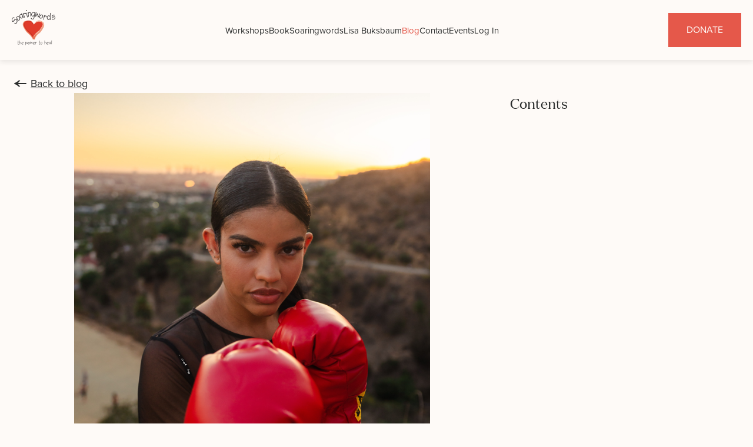

--- FILE ---
content_type: text/html; charset=UTF-8
request_url: https://soaringwords.org/character-assassin-or-character-defender/
body_size: 17619
content:
<!DOCTYPE html>
<html lang="en">
<head>
    <meta charset="UTF-8">
    <meta name="viewport" content="width=device-width, initial-scale=1">
    <meta http-equiv="X-UA-Compatible" content="IE=edge">
    <link rel="stylesheet" href="https://soaringwords.org/wp-content/themes/soaringwords/css/bundles.css">
    <link rel="stylesheet" href="https://soaringwords.org/wp-content/themes/soaringwords/css/components.css">
    <link rel="stylesheet" href="https://soaringwords.org/wp-content/themes/soaringwords/css/theme.css">
    <link rel="stylesheet" href="https://soaringwords.org/wp-content/themes/soaringwords/css/media.css">
    <link rel="stylesheet" href="https://soaringwords.org/wp-content/themes/soaringwords-child/css/style.css">
    <link rel="icon" href="https://soaringwords.org/wp-content/themes/soaringwords/images/favicon.png" type="image/x-icon">

    <title>Are You a Character Assassin or Character Defender? &#8211; Soaringwords</title>

    <meta name='robots' content='max-image-preview:large' />
<link rel="alternate" type="application/rss+xml" title="Soaringwords &raquo; Are You a Character Assassin or Character Defender? Comments Feed" href="https://soaringwords.org/character-assassin-or-character-defender/feed/" />
<link rel="alternate" title="oEmbed (JSON)" type="application/json+oembed" href="https://soaringwords.org/api/oembed/1.0/embed?url=https%3A%2F%2Fsoaringwords.org%2Fcharacter-assassin-or-character-defender%2F" />
<style id='wp-img-auto-sizes-contain-inline-css' type='text/css'>
img:is([sizes=auto i],[sizes^="auto," i]){contain-intrinsic-size:3000px 1500px}
/*# sourceURL=wp-img-auto-sizes-contain-inline-css */
</style>
<link rel='stylesheet' id='wp-block-library-css' href='https://soaringwords.org/wp-includes/css/dist/block-library/style.min.css?ver=6.9' type='text/css' media='all' />
<style id='global-styles-inline-css' type='text/css'>
:root{--wp--preset--aspect-ratio--square: 1;--wp--preset--aspect-ratio--4-3: 4/3;--wp--preset--aspect-ratio--3-4: 3/4;--wp--preset--aspect-ratio--3-2: 3/2;--wp--preset--aspect-ratio--2-3: 2/3;--wp--preset--aspect-ratio--16-9: 16/9;--wp--preset--aspect-ratio--9-16: 9/16;--wp--preset--color--black: #000000;--wp--preset--color--cyan-bluish-gray: #abb8c3;--wp--preset--color--white: #ffffff;--wp--preset--color--pale-pink: #f78da7;--wp--preset--color--vivid-red: #cf2e2e;--wp--preset--color--luminous-vivid-orange: #ff6900;--wp--preset--color--luminous-vivid-amber: #fcb900;--wp--preset--color--light-green-cyan: #7bdcb5;--wp--preset--color--vivid-green-cyan: #00d084;--wp--preset--color--pale-cyan-blue: #8ed1fc;--wp--preset--color--vivid-cyan-blue: #0693e3;--wp--preset--color--vivid-purple: #9b51e0;--wp--preset--gradient--vivid-cyan-blue-to-vivid-purple: linear-gradient(135deg,rgb(6,147,227) 0%,rgb(155,81,224) 100%);--wp--preset--gradient--light-green-cyan-to-vivid-green-cyan: linear-gradient(135deg,rgb(122,220,180) 0%,rgb(0,208,130) 100%);--wp--preset--gradient--luminous-vivid-amber-to-luminous-vivid-orange: linear-gradient(135deg,rgb(252,185,0) 0%,rgb(255,105,0) 100%);--wp--preset--gradient--luminous-vivid-orange-to-vivid-red: linear-gradient(135deg,rgb(255,105,0) 0%,rgb(207,46,46) 100%);--wp--preset--gradient--very-light-gray-to-cyan-bluish-gray: linear-gradient(135deg,rgb(238,238,238) 0%,rgb(169,184,195) 100%);--wp--preset--gradient--cool-to-warm-spectrum: linear-gradient(135deg,rgb(74,234,220) 0%,rgb(151,120,209) 20%,rgb(207,42,186) 40%,rgb(238,44,130) 60%,rgb(251,105,98) 80%,rgb(254,248,76) 100%);--wp--preset--gradient--blush-light-purple: linear-gradient(135deg,rgb(255,206,236) 0%,rgb(152,150,240) 100%);--wp--preset--gradient--blush-bordeaux: linear-gradient(135deg,rgb(254,205,165) 0%,rgb(254,45,45) 50%,rgb(107,0,62) 100%);--wp--preset--gradient--luminous-dusk: linear-gradient(135deg,rgb(255,203,112) 0%,rgb(199,81,192) 50%,rgb(65,88,208) 100%);--wp--preset--gradient--pale-ocean: linear-gradient(135deg,rgb(255,245,203) 0%,rgb(182,227,212) 50%,rgb(51,167,181) 100%);--wp--preset--gradient--electric-grass: linear-gradient(135deg,rgb(202,248,128) 0%,rgb(113,206,126) 100%);--wp--preset--gradient--midnight: linear-gradient(135deg,rgb(2,3,129) 0%,rgb(40,116,252) 100%);--wp--preset--font-size--small: 13px;--wp--preset--font-size--medium: 20px;--wp--preset--font-size--large: 36px;--wp--preset--font-size--x-large: 42px;--wp--preset--spacing--20: 0.44rem;--wp--preset--spacing--30: 0.67rem;--wp--preset--spacing--40: 1rem;--wp--preset--spacing--50: 1.5rem;--wp--preset--spacing--60: 2.25rem;--wp--preset--spacing--70: 3.38rem;--wp--preset--spacing--80: 5.06rem;--wp--preset--shadow--natural: 6px 6px 9px rgba(0, 0, 0, 0.2);--wp--preset--shadow--deep: 12px 12px 50px rgba(0, 0, 0, 0.4);--wp--preset--shadow--sharp: 6px 6px 0px rgba(0, 0, 0, 0.2);--wp--preset--shadow--outlined: 6px 6px 0px -3px rgb(255, 255, 255), 6px 6px rgb(0, 0, 0);--wp--preset--shadow--crisp: 6px 6px 0px rgb(0, 0, 0);}:where(.is-layout-flex){gap: 0.5em;}:where(.is-layout-grid){gap: 0.5em;}body .is-layout-flex{display: flex;}.is-layout-flex{flex-wrap: wrap;align-items: center;}.is-layout-flex > :is(*, div){margin: 0;}body .is-layout-grid{display: grid;}.is-layout-grid > :is(*, div){margin: 0;}:where(.wp-block-columns.is-layout-flex){gap: 2em;}:where(.wp-block-columns.is-layout-grid){gap: 2em;}:where(.wp-block-post-template.is-layout-flex){gap: 1.25em;}:where(.wp-block-post-template.is-layout-grid){gap: 1.25em;}.has-black-color{color: var(--wp--preset--color--black) !important;}.has-cyan-bluish-gray-color{color: var(--wp--preset--color--cyan-bluish-gray) !important;}.has-white-color{color: var(--wp--preset--color--white) !important;}.has-pale-pink-color{color: var(--wp--preset--color--pale-pink) !important;}.has-vivid-red-color{color: var(--wp--preset--color--vivid-red) !important;}.has-luminous-vivid-orange-color{color: var(--wp--preset--color--luminous-vivid-orange) !important;}.has-luminous-vivid-amber-color{color: var(--wp--preset--color--luminous-vivid-amber) !important;}.has-light-green-cyan-color{color: var(--wp--preset--color--light-green-cyan) !important;}.has-vivid-green-cyan-color{color: var(--wp--preset--color--vivid-green-cyan) !important;}.has-pale-cyan-blue-color{color: var(--wp--preset--color--pale-cyan-blue) !important;}.has-vivid-cyan-blue-color{color: var(--wp--preset--color--vivid-cyan-blue) !important;}.has-vivid-purple-color{color: var(--wp--preset--color--vivid-purple) !important;}.has-black-background-color{background-color: var(--wp--preset--color--black) !important;}.has-cyan-bluish-gray-background-color{background-color: var(--wp--preset--color--cyan-bluish-gray) !important;}.has-white-background-color{background-color: var(--wp--preset--color--white) !important;}.has-pale-pink-background-color{background-color: var(--wp--preset--color--pale-pink) !important;}.has-vivid-red-background-color{background-color: var(--wp--preset--color--vivid-red) !important;}.has-luminous-vivid-orange-background-color{background-color: var(--wp--preset--color--luminous-vivid-orange) !important;}.has-luminous-vivid-amber-background-color{background-color: var(--wp--preset--color--luminous-vivid-amber) !important;}.has-light-green-cyan-background-color{background-color: var(--wp--preset--color--light-green-cyan) !important;}.has-vivid-green-cyan-background-color{background-color: var(--wp--preset--color--vivid-green-cyan) !important;}.has-pale-cyan-blue-background-color{background-color: var(--wp--preset--color--pale-cyan-blue) !important;}.has-vivid-cyan-blue-background-color{background-color: var(--wp--preset--color--vivid-cyan-blue) !important;}.has-vivid-purple-background-color{background-color: var(--wp--preset--color--vivid-purple) !important;}.has-black-border-color{border-color: var(--wp--preset--color--black) !important;}.has-cyan-bluish-gray-border-color{border-color: var(--wp--preset--color--cyan-bluish-gray) !important;}.has-white-border-color{border-color: var(--wp--preset--color--white) !important;}.has-pale-pink-border-color{border-color: var(--wp--preset--color--pale-pink) !important;}.has-vivid-red-border-color{border-color: var(--wp--preset--color--vivid-red) !important;}.has-luminous-vivid-orange-border-color{border-color: var(--wp--preset--color--luminous-vivid-orange) !important;}.has-luminous-vivid-amber-border-color{border-color: var(--wp--preset--color--luminous-vivid-amber) !important;}.has-light-green-cyan-border-color{border-color: var(--wp--preset--color--light-green-cyan) !important;}.has-vivid-green-cyan-border-color{border-color: var(--wp--preset--color--vivid-green-cyan) !important;}.has-pale-cyan-blue-border-color{border-color: var(--wp--preset--color--pale-cyan-blue) !important;}.has-vivid-cyan-blue-border-color{border-color: var(--wp--preset--color--vivid-cyan-blue) !important;}.has-vivid-purple-border-color{border-color: var(--wp--preset--color--vivid-purple) !important;}.has-vivid-cyan-blue-to-vivid-purple-gradient-background{background: var(--wp--preset--gradient--vivid-cyan-blue-to-vivid-purple) !important;}.has-light-green-cyan-to-vivid-green-cyan-gradient-background{background: var(--wp--preset--gradient--light-green-cyan-to-vivid-green-cyan) !important;}.has-luminous-vivid-amber-to-luminous-vivid-orange-gradient-background{background: var(--wp--preset--gradient--luminous-vivid-amber-to-luminous-vivid-orange) !important;}.has-luminous-vivid-orange-to-vivid-red-gradient-background{background: var(--wp--preset--gradient--luminous-vivid-orange-to-vivid-red) !important;}.has-very-light-gray-to-cyan-bluish-gray-gradient-background{background: var(--wp--preset--gradient--very-light-gray-to-cyan-bluish-gray) !important;}.has-cool-to-warm-spectrum-gradient-background{background: var(--wp--preset--gradient--cool-to-warm-spectrum) !important;}.has-blush-light-purple-gradient-background{background: var(--wp--preset--gradient--blush-light-purple) !important;}.has-blush-bordeaux-gradient-background{background: var(--wp--preset--gradient--blush-bordeaux) !important;}.has-luminous-dusk-gradient-background{background: var(--wp--preset--gradient--luminous-dusk) !important;}.has-pale-ocean-gradient-background{background: var(--wp--preset--gradient--pale-ocean) !important;}.has-electric-grass-gradient-background{background: var(--wp--preset--gradient--electric-grass) !important;}.has-midnight-gradient-background{background: var(--wp--preset--gradient--midnight) !important;}.has-small-font-size{font-size: var(--wp--preset--font-size--small) !important;}.has-medium-font-size{font-size: var(--wp--preset--font-size--medium) !important;}.has-large-font-size{font-size: var(--wp--preset--font-size--large) !important;}.has-x-large-font-size{font-size: var(--wp--preset--font-size--x-large) !important;}
/*# sourceURL=global-styles-inline-css */
</style>

<style id='classic-theme-styles-inline-css' type='text/css'>
/*! This file is auto-generated */
.wp-block-button__link{color:#fff;background-color:#32373c;border-radius:9999px;box-shadow:none;text-decoration:none;padding:calc(.667em + 2px) calc(1.333em + 2px);font-size:1.125em}.wp-block-file__button{background:#32373c;color:#fff;text-decoration:none}
/*# sourceURL=/wp-includes/css/classic-themes.min.css */
</style>
<link rel='stylesheet' id='contact-form-7-css' href='https://soaringwords.org/wp-content/plugins/contact-form-7/includes/css/styles.css?ver=6.1.1' type='text/css' media='all' />
<link rel='stylesheet' id='parent-style-css' href='https://soaringwords.org/wp-content/themes/soaringwords/style.css?ver=6.9' type='text/css' media='all' />
<script type="text/javascript" src="https://soaringwords.org/wp-includes/js/jquery/jquery.min.js?ver=3.7.1" id="jquery-core-js"></script>
<script type="text/javascript" src="https://soaringwords.org/wp-includes/js/jquery/jquery-migrate.min.js?ver=3.4.1" id="jquery-migrate-js"></script>
<link rel="canonical" href="https://soaringwords.org/character-assassin-or-character-defender/" />
<link rel='shortlink' href='https://soaringwords.org/?p=1529' />
<meta name="generator" content="Elementor 3.31.3; features: additional_custom_breakpoints, e_element_cache; settings: css_print_method-external, google_font-enabled, font_display-swap">
			<style>
				.e-con.e-parent:nth-of-type(n+4):not(.e-lazyloaded):not(.e-no-lazyload),
				.e-con.e-parent:nth-of-type(n+4):not(.e-lazyloaded):not(.e-no-lazyload) * {
					background-image: none !important;
				}
				@media screen and (max-height: 1024px) {
					.e-con.e-parent:nth-of-type(n+3):not(.e-lazyloaded):not(.e-no-lazyload),
					.e-con.e-parent:nth-of-type(n+3):not(.e-lazyloaded):not(.e-no-lazyload) * {
						background-image: none !important;
					}
				}
				@media screen and (max-height: 640px) {
					.e-con.e-parent:nth-of-type(n+2):not(.e-lazyloaded):not(.e-no-lazyload),
					.e-con.e-parent:nth-of-type(n+2):not(.e-lazyloaded):not(.e-no-lazyload) * {
						background-image: none !important;
					}
				}
			</style>
			<link rel="icon" href="https://soaringwords.org/wp-content/uploads/2022/07/favicon.png" sizes="32x32" />
<link rel="icon" href="https://soaringwords.org/wp-content/uploads/2022/07/favicon.png" sizes="192x192" />
<link rel="apple-touch-icon" href="https://soaringwords.org/wp-content/uploads/2022/07/favicon.png" />
<meta name="msapplication-TileImage" content="https://soaringwords.org/wp-content/uploads/2022/07/favicon.png" />
		<style type="text/css" id="wp-custom-css">
			.paypal-donations input[type="image"]{max-width:282px;}

button#login-btn {
    background: #e5584a;
    color: #fff;
    border: aliceblue;
}
.logins-main-headings h2 {
             color: var(--Grey-2, #2B2D2D);
                font-family: "Domaine Display Test";
                font-size: 120px;
                font-style: normal;
                font-weight: 400;
                line-height: normal;
                border: unset !important;
                padding-top: 0 !important;
                margin-top: 0 !important;
                padding-bottom: 20px !important;
            }

            section.title_article {
                display: none;
            }

            .logins-main-headings p {
                color: var(--Grey-2, #2B2D2D);

            /* 1920/Body text */
                /* font-family: "Proxima Nova"; */
                font-size: 26px;
                font-style: normal;
                font-weight: 400;
                line-height: 36px; /* 138.462% */
            }

section.launch_material_section {
    background: #f6f2f8;
}
section.banner_section .banner_content h1 {
    line-height: 120px;
}
.banner_content h1:after {
    top: 180px;
}
.login-form-custom {
    padding: 50px 0px;
    max-width: 420px;
    margin: 0 auto;
    display: flex;
    flex-direction: column;
    gap: 10px;
}
.login-form-custom input {
    border: 1px solid var(--Grey-3, #A1A1A1);
    height: 41px;
    padding: 15px 10px;
    outline: unset !important;
    box-shadow: unset !important;
    color: var(--Grey-2, #2B2D2D);
    font-size: 18px;
    font-style: normal;
    font-weight: 400;
    line-height: 28px; /* 155.556% */
}
.form input {
    border: 1px solid var(--Grey-3, #A1A1A1);
    height: 41px;
    padding: 15px 10px;
    outline: unset !important;
    box-shadow: unset !important;
    color: var(--Grey-2, #2B2D2D);
    font-size: 18px;
    font-style: normal;
    font-weight: 400;
    line-height: 28px; /* 155.556% */
}
button#login-btn, button#login-city-btn {
    background: var(--Red, #E5584A);
    height: 45px;
    color: #FEFAF7;
    font-size: 16px;
    font-style: normal;
    font-weight: 400;
    line-height: 24px; /* 150% */
    text-transform: uppercase;
}
button#show-username-form {
    border: unset;
    color: #2B2D2D;
    font-size: 16px;
    font-style: normal;
    font-weight: 400;
    line-height: 24px; /* 150% */
    text-transform: uppercase;
}
.logins-main-headings h2 {
    position: relative;
}
.logins-main-headings h2  span{
    height:30px !important;
    line-height: 30px;
    font-size: 30px;
    position: absolute;
    bottom:130px;
}
.logins-main-headings-3 h2  span{
	color: var(--Grey-2, #2B2D2D);
font-family: "Domaine Display Test";
font-size: 120px;
font-style: normal;
font-weight: 400;
line-height: normal;
}
.form input type {
    display: flex;
    flex-direction: column;
}

.form {display: flex;flex-direction: column;gap: 20px;text-align: center;/* margin: 0 auto; *//* max-width: 500px; */}

.categories-div {
    max-width: 500px;
    margin: 0 auto;
}
section.choose_your_role {
    padding: 100px 0px;
}
.form button {
    background: var(--Red, #E5584A);
    height: 45px;
    color: #FEFAF7;
    font-size: 16px;
    font-style: normal;
    font-weight: 400;
    line-height: 24px; /* 150% */
    text-transform: uppercase;
	outline: unset;
    box-shadow: unset;
    border: unset;
}


.form button {
	margin-top: 8px;}
.form {
    display: flex;
    flex-direction: column;
    gap: 10px;
    text-align: center;
    /* margin: 0 auto; */
    /* max-width: 500px; */
}
	.custom-tabs ul#tabs-nav {
    list-style: none;
    margin: 0;
    padding: 0;
    display: flex;
    align-items: center;
    gap: 30px;
}

 .custom-tabs ul#tabs-nav li a {
    border: 2px solid #d3d3d3;
    background: #fff;
    padding: 10px 20px;
    color: #000;
    transition: 0.3s;
    font-size: 18px;
    line-height: 28px;
    letter-spacing: 0.4px;
    font-weight: 500;
}
.custom-tabs ul#tabs-nav li a:hover,
.custom-tabs ul#tabs-nav li.active a{
     border: 2px solid #2b2d2d;
    background:#2b2d2d;
    color:#fff;
}
.form {
    margin-top: 10px;
	padding:0;
}
ul#tabs-nav li {
    display: flex;
}
.custom-tabs {
    display: flex;
    flex-direction: column;
    gap: 40px;
}

#tabs-content .tab-content {
    margin-top: 0px !important;
}

.main-heading-second {
    margin-bottom: 50px;
}

.tab-content-inner video {
    width: 100%;
    height: 700px;
    object-fit: cover;
}



section.second-section-choose-role {
    padding: 50px 0px;
}

/*04-march-css*/

ul.form li {
    list-style: none;
    border: 1px solid #A1A1A1;
    padding: 10px;
    text-align: left;
    width: 100%;
}
ul.form li li{border:none;padding: 5px 0;position:relative;}
ul.form li ul{display:none;}
ul.form li.selected ul{display:block;padding-top:10px;}
ul.form li li .check{    position: absolute;
    top: 12px;
    right: 10px;
    padding: 2px;
    border: 1px solid;
    border-radius: 20px;
    width: 14px;
    height: 14px;}
ul.form li li .check svg{opacity:0;display: block;}
ul.form li li.checked .check svg{opacity:1;}

.continue-btn {
    background: var(--Red, #E5584A);
    height: 45px;
    color: #FEFAF7;
    font-size: 16px;
    font-style: normal;
    font-weight: 400;
    line-height: 24px;
    text-transform: uppercase;
    outline: unset;
    box-shadow: unset;
    border: unset;
    width: 100%;
}
ul.form li {
    color: #2B2D2D;
   
    font-size: 18px;
    font-style: normal;
    font-weight: 400;
    line-height: 28px; /* 155.556% */
}
a.scrool-bar {
    display:block;
}
.main-list-form ul {
    height: 250px;
    overflow-y: scroll;
	padding-right: 10px;
}

	.main-list-form ul ul{
		height: auto;
		overflow-y: visible;
		padding-right: 0;
	}
.main-list-form ul::-webkit-scrollbar-track
{
	background-color: #D3D3D3;
}

.main-list-form ul::-webkit-scrollbar
{
	width: 2px;
	background-color: #F5F5F5;
}
.main-list-form ul::-webkit-scrollbar-thumb
{
	background-color: #E5584A;
}
@media(max-width:1024px){
	.container{
		width: 100%;
		
	}
	button.continue-btn {
    margin-top: 12px;
}
	.header_div p {
    font-size: 20px;
    margin-top: 17px;
}
	.categories-div {
   
    margin-top: 30px;
}
	span {
    font-size: 25px;
}
	.categories-div {
   
    margin-top: 14px;
}
}
@media(max-width:768px){
	.custom-tabs ul#tabs-nav li a {
    font-size: 14px;
		    gap: 10px;
}
	.header_div h2 {
    font-size: 56px;
}
	.continue-btn {
    background: var(--Red, #E5584A);
    
    margin-top: 12px;
}
}
 @media(max-width:480px){
	.custom-tabs ul#tabs-nav {
    
    align-items: flex-start;
    gap: 10px;
    flex-direction: column;
    justify-content: flex-start;
}
	section.choose_your_role {
    padding: 30px 0px;
}
	.tab-content-inner video {
   
    height: 490px;
    
}
	 .header_div h2 {
    font-size: 39px;
}
	 ul.form li {
    
    font-size: 14px;
    
	 } 
	 .continue-btn {
    background: var(--Red, #E5584A);
   
    margin-top: 12px;
}
}
	 .main-form-verification {
   padding: 50px 0px;
    max-width: 420px;
    margin: 0 auto;
    display: flex;
    flex-direction: column;
    gap: 10px;
}

.main-form-verification input {
    border: 1px solid var(--Grey-3, #A1A1A1);
    height: 41px;
    padding: 15px 10px;
    outline: unset !important;
    box-shadow: unset !important;
    color: var(--Grey-2, #2B2D2D);
    font-size: 18px;
    font-style: normal;
    font-weight: 400;
    line-height: 28px;
}

.main-form-verification button:nth-child(2) {
    background: var(--Red, #E5584A);
    height: 45px;
    color: #FEFAF7;
    border:unset;
    font-size: 16px;
    font-style: normal;
    font-weight: 400;
    line-height: 24px;
    text-transform: uppercase;
}
.main-form-verification button:nth-child(3){
    border: unset;
    color: #2B2D2D;
    font-size: 16px;
    font-style: normal;
    font-weight: 400;
    line-height: 24px;
    text-transform: uppercase;
    background:transparent;
}
.main-form-verification-code {
    padding: 50px 0px;
    max-width: 420px;
    margin: 0 auto;
    display: flex;
    flex-direction: column;
    gap: 10px;
}
.main-form-verification-code input{
    border: 1px solid var(--Grey-3, #A1A1A1);
    height: 41px;
    padding: 15px 10px;
    outline: unset !important;
    box-shadow: unset !important;
    color: var(--Grey-2, #2B2D2D);
    font-size: 18px;
    font-style: normal;
    font-weight: 400;
    line-height: 28px;
}
.main-form-verification-code button:nth-child(3){
    background: var(--Red, #E5584A);
    height: 45px;
    color: #FEFAF7;
    border:unset;
    font-size: 16px;
    font-style: normal;
    font-weight: 400;
    line-height: 24px;
    text-transform: uppercase;
}
.main-form-verification-code {
    text-align: center;
}
.main-form-verification-code button:nth-child(4){
    border: unset;
    color: #2B2D2D;
    font-size: 16px;
    font-style: normal;
    font-weight: 400;
    line-height: 24px;
    text-transform: uppercase;
    background:transparent;
}
.otp-field {
    display: flex;
    gap: 20px;
    margin-bottom: 30px;
}

.otp-field input {
    width: 100%;
    padding: 10px;
    text-align: center;
    outline: none;
    transition: all 0.1s;
    border: 1px solid var(--Grey-3, #A1A1A1);
    height: 50px;
}

.otp-field input:focus {
    border: 1px solid #E5584A;
}

.disabled {
    opacity: 0.5;
}
.divide-send-again {
    display: flex;
    align-items: center;
    justify-content: center;
    gap:5px;
}
.divide-send-again p{
    color: #2B2D2D;
    font-size: 16px;
    font-style: normal;
    font-weight: 400;
    line-height: 24px; /* 150% */
    text-transform: uppercase;
    margin:0 !important;
}
.space {
    margin-right: 1rem !important;
}
div#verification-timer {
    color: #A1A1A1;
    font-size: 16px;
    font-style: normal;
    font-weight: 400;
    line-height: 24px;
    text-transform: uppercase;
}
section.launch_material_section .launch_material_content h1 {
    display: inline;
}
	.launch_material_content .launch_material_heading h1:after {
    right: -38px;
}
span.lines {
    position: absolute;
        right: 20%;
    bottom: 44px;
}
section.effect_video_section {
    background: #f6f2f8 !important;
}
section.effect_video_section .container {
    padding-left: 0px;
    padding-right: 0px;
}
section.effect_video_section h2 {
    font-size: 65px;
	position:relative;
}
span.heart-icon-tab {
    position: relative;
    top: -15px;
    right: 20px;
}
@media(max-width:1300px){
	.container {
    width: 100%;
}
}
@media(max-width:1024px){
	section.banner_section .banner_content h1 {
    line-height: 95px;
    font-size: 78px;
}
	.banner_content h1:after {
    top: 142px;
    width: 270px;
    right: 268px;
}
	.launch_material_heading_left h3 {
    font-weight: 300;
    font-size: 32px;
}
	.launch_material_heading_left {
    width: 60%;
}
	.launch_material_heading_left span {
    font-size: 18px;
}
span.lines {
    right: 12%;
    bottom: 7%;
}
	span.lines svg {
    width: 75%;
}
}
@media(max-width:822px){
section.banner_section .banner_content h1 {
    line-height: 68px;
    font-size: 56px;
}
	.banner_content h1:after {
    top: 100px;
    width: 180px;
    right: 227px;
}
	section.banner_section .banner_content .banner_pera p br {
    display: none;
}
	.launch_material_heading_left h3 {
    font-weight: 300;
    font-size: 26px;
}
.launch_material_heading_right {
    gap: 15px;
    flex-direction: column;
}
	.launch_material_heading_right a {
    text-align: center;
		    font-size: 14px;
}
	.launch_material_heading_left {
    width: 70%;
}
	section.launch_material_section .launch_material_content h1 {
    font-size: 56px;
}
	section.effect_video_section h2 {
    font-size: 34px;
    line-height: 45.5px;
}
	.tab-content-inner video {
    height: 400px;
}
	span.lines svg {
    width: 55%;
}
span.lines {
    right: 0%;
    bottom: 4%;
}
		span.heart-icon.heart-icon-1 {
    top: -20px !important;
}
}
@media(max-width:768px){
.logins-main-headings h2 {
    font-size: 40px;
	padding-bottom: 0px !important;
}

.logins-main-headings p {
    font-size: 20px;
}
	span.heart-icon.heart-icon-1 {
    top: -20px !important;
}
	
}
@media(max-width:600px){
	span.lines {
    display: none;
}
	div#username-form {
    padding: 50px 0px 20px 0;
}
	section.banner_section .banner_content h1 {
    line-height: 41px;
    font-size: 28px;
		    margin-bottom: 15px;
}
	.banner_content h1:before {
    top: -25px;
    right: -20px;
}
	section.banner_section .banner_content .banner_pera {
    gap: 5px;
    margin-bottom: 50px;
    flex-direction: column;
}
	section.banner_section .banner_content .banner_pera p {
    font-size: 16px;
    line-height: 26px;
}
	.banner_content h1:after {
    display:none
}
	section.banner_section {
    padding: 135px 0px 90px;
}
	.banner_content:after {
    bottom: -89px;
}
	.launch_material_content {
    padding-top: 0px;
}
	section.banner_section .banner_content a {
    font-size: 14px;
    padding: 15px 30px;
}
	section.launch_material_section .launch_material_content h1 {
    font-size: 30px;
}
	section.launch_material_section .launch_material_content p {
    font-size: 16px;
    line-height: 23px;
}
	.launch_material_button {
    margin-top: 15px;
    gap: 15px;
    padding-bottom: 12px;
		flex-direction: column;
}
	.launch_material_heading_left {
    width: 100%;
}
.launch_material_heading_right {
    gap: 15px;
    flex-direction: column;
    justify-content: flex-start !IMPORTANT;
    width: 100%;
    align-items: flex-start;
}
	.launch_material_heading_right a {
    text-align: center;
    font-size: 13px;
    padding: 8px 30px;
}
	.launch_material_heading_left h3 {
    font-size: 21px;
}
	.launch_material_heading_left span {
    font-size: 15px;
}
section.effect_video_section h2 {
    font-size: 27px;
    line-height: 34.5px;
}
	span.heart-icon-tab {
    position: absolute;
    top: -8px;
    right: 30px;
}
	span.heart-icon-tab svg {
    width: 25px;
    height: 30px;
}
	section.effect_video_section h2 br{
    display:none
}
	ul.tab-nav-video li a {
    padding: 10px 16px;
    font-size: 14px;
    line-height: 20px;
}
	ul.tab-nav-video {
    gap: 20px;
}
	.tab-content-inner video {
    height: 100%;
}
	span.heart-icon svg {
    height: 30px;
    width: 30px;
}
	span.heart-icon {
    top: -10px !important;
    right: 13px !important;
}
	span.heart-icon.heart-icon-1 {
    right: -10px !IMPORTANT;
}
}
section.launch_material_section .launch_material_content h1 {
    position: relative;
}
/* .launch_material_content .launch_material_heading h1:after {
    content: '';
    background: url(https://soaringwords.dops.digital/wp-content/uploads/2024/04/Vector-1.png);
    background-repeat: no-repeat;
    display: block;
    position: absolute;
    width: 50px;
    height: 50px;

    top: 0;
} */
span.heart-icon {
    position: relative;
    top: -40px;
    right: 26px;
}
span.heart-icon.heart-icon-1 {
    position: absolute;
}
section.banner_section .banner_content h1 {
    position: relative;
}
span.heart-icon.heart-icon-1 {
    position: absolute;
    right: 56px;
    top: -60px;
}		</style>
		</head>
<body>
<style>
    #preloaderPage {
        position: fixed;
        top: 0;
        left: 0;
        background: #F9F6F4;
        width: 100vw;
        height: 100vh;
        z-index: 9999;
        overflow: hidden;
        transition: all 500ms ease;
        display: flex;
        align-items: center;
        justify-content: center;
    }
    #preloaderPage.hidden {
        transform: translate(0, -100%);
    }
    #preloaderPage .loader-20 {
        width: 48px;
        height: 48px;
        border: 5px solid;
        border-color: #FF3D00 transparent;
        border-radius: 50%;
        display: inline-block;
        -webkit-animation: rotation 1s linear infinite;
        animation: rotation 1s linear infinite;
    }
    @-webkit-keyframes rotation {
        0% {
            transform: rotate(0deg);
        }
        100% {
            transform: rotate(360deg);
        }
    }
    @keyframes rotation {
        0% {
            transform: rotate(0deg);
        }
        100% {
            transform: rotate(360deg);
        }
    }
</style>
<div id="preloaderPage">
    <span class="loader-20"> </span>
</div>


<header id="top_header">
    <div class="container">
        <div class="wrapper content_center">
            <div class="col12">
                <div class="header">
                    <div class="logo">
                        <a href="/"><img src="https://soaringwords.org/wp-content/themes/soaringwords/images/Logo.png" alt=""></a>
                    </div>
                    <div class="menu">
                        <div class="menu-headermenu-container"><ul id="menu-headermenu" class="menu"><li id="menu-item-438" class="menu-item menu-item-type-post_type menu-item-object-page menu-item-438"><a href="https://soaringwords.org/workshops/">Workshops</a></li>
<li id="menu-item-3100" class="menu-item menu-item-type-custom menu-item-object-custom menu-item-3100"><a href="https://soaringintostrength.com/">Book</a></li>
<li id="menu-item-439" class="menu-item menu-item-type-custom menu-item-object-custom menu-item-has-children menu-item-439"><a href="/about-us/">Soaringwords</a>
<ul class="sub-menu">
	<li id="menu-item-430" class="menu-item menu-item-type-post_type menu-item-object-page menu-item-430"><a href="https://soaringwords.org/about-us/">About Us</a></li>
	<li id="menu-item-436" class="menu-item menu-item-type-post_type menu-item-object-page menu-item-436"><a href="https://soaringwords.org/team/">Our Team</a></li>
	<li id="menu-item-432" class="menu-item menu-item-type-post_type menu-item-object-page menu-item-432"><a href="https://soaringwords.org/collaborate/">Collaborate</a></li>
	<li id="menu-item-435" class="menu-item menu-item-type-post_type menu-item-object-page menu-item-435"><a href="https://soaringwords.org/pay-it-forward/">Pay-it-Forward</a></li>
	<li id="menu-item-431" class="menu-item menu-item-type-post_type menu-item-object-page menu-item-431"><a href="https://soaringwords.org/captivating-thought-leadership/">International Thought Leaders</a></li>
</ul>
</li>
<li id="menu-item-434" class="menu-item menu-item-type-post_type menu-item-object-page menu-item-434"><a href="https://soaringwords.org/lisa/">Lisa Buksbaum</a></li>
<li id="menu-item-1234" class="menu-item menu-item-type-post_type menu-item-object-page current_page_parent menu-item-1234"><a href="https://soaringwords.org/blog/">Blog</a></li>
<li id="menu-item-433" class="menu-item menu-item-type-post_type menu-item-object-page menu-item-433"><a href="https://soaringwords.org/contact/">Contact</a></li>
<li id="menu-item-1782" class="menu-item menu-item-type-post_type menu-item-object-page menu-item-1782"><a href="https://soaringwords.org/events-list/">Events</a></li>
<li id="menu-item-3109" class="login menu-item menu-item-type-post_type menu-item-object-page menu-item-3109"><a href="https://soaringwords.org/choose-your-role/">Log In</a></li>
</ul></div>
                    </div>
                    <div class="button_header">
                        <a href="/donate/" class="btn primary">donate</a>
                    </div>
                    <div class="burger-container">
                        <div id="burger" data-popup="popup_menu" class="trigger_mobile">
                            <div class="bar topBar"></div>
                            <div class="bar btmBar"></div>
                        </div>
                    </div>
                </div>
            </div>
        </div>
    </div>
</header>
<script>
    document.getElementById('top_header').classList.add('top');

    function loadData() {
        return new Promise((resolve, reject) => {
            setTimeout(resolve, 400);
        })
    }
    loadData()
        .then(() => {
            let preloaderEl = document.getElementById('preloaderPage');
            preloaderEl.classList.add('hidden');
            preloaderEl.classList.remove('visible');
            setTimeout(function () {
                document.getElementById('top_header').classList.remove('top');
            }, 400)

        });
</script>
<main class="article">

    <section class="back_to_blog">
        <div class="container">
            <div class="wrapper content_center">
                <div class="col12">
                    <a href="javascript:history.go(-1)" class="link">
                        <svg width="32" height="32" viewBox="0 0 32 32" fill="none" xmlns="http://www.w3.org/2000/svg">
                            <path d="M10.7594 14.9971C11.9113 13.9393 13.1137 12.4071 14.3666 10.4004H12.1841C9.61766 12.7337 6.88956 14.4604 3.99981 15.5804V16.4204C6.88956 17.5404 9.61766 19.2671 12.1841 21.6004H14.3666C13.1137 19.5937 11.9113 18.0615 10.7594 17.0037H24.7998V14.9971H10.7594Z" fill="#2B2D2D"/>
                        </svg>
                        <span>
                            Back to blog
                        </span>
                        </a>
                </div>
            </div>
        </div>
    </section>


        <section class="title_article">
        <div class="container">
            <div class="wrapper content_center">
                <div class="col10">
                    <h1 class="headline_2">
                        Are You a Character Assassin or Character Defender?                    </h1>
                    <div class="info_article">
                        <div class="wrapper two_column">
                            <div class="col3_inside col_left">
                                <div class="date">
                                    Published:  January 30, 2023                                </div>
                            </div>
                            <div class="col3_inside col_right">
                                <div class="cat_art">
                                    Category: Mental HealthMind/Body Well-Being                                </div>
                            </div>
                        </div>

                    </div>
                </div>
            </div>
        </div>
    </section>

    <section class="content_article">
        <div class="container">
            <div class="wrapper content_center">
                <div class="col10">

                    <div class="wrapper two_column">
                        <div class="col6_inside col_left">
                            <div class="content">
                                <div class="post_thumbnail"><img fetchpriority="high" width="715" height="816" src="https://soaringwords.org/wp-content/uploads/2023/01/SmartSelectImage_2023-01-30-09-33-53.png" class="attachment-full size-full wp-post-image" alt="" decoding="async" srcset="https://soaringwords.org/wp-content/uploads/2023/01/SmartSelectImage_2023-01-30-09-33-53.png 715w, https://soaringwords.org/wp-content/uploads/2023/01/SmartSelectImage_2023-01-30-09-33-53-263x300.png 263w" sizes="(max-width: 715px) 100vw, 715px" /></div>
                                <blockquote class="instagram-media" style="background: #FFF; border: 0; border-radius: 3px; box-shadow: 0 0 1px 0 rgba(0,0,0,0.5),0 1px 10px 0 rgba(0,0,0,0.15); margin: 1px; max-width: 540px; min-width: 326px; padding: 0; width: calc(100% - 2px);" data-instgrm-captioned="" data-instgrm-permalink="https://www.instagram.com/tv/ChZ-KZdlQjt/?utm_source=ig_embed&amp;utm_campaign=loading" data-instgrm-version="14">
<div style="padding: 16px;">
<p>&nbsp;</p>
<div style="display: flex; flex-direction: row; align-items: center;">
<div style="background-color: #f4f4f4; border-radius: 50%; flex-grow: 0; height: 40px; margin-right: 14px; width: 40px;"></div>
<div style="display: flex; flex-direction: column; flex-grow: 1; justify-content: center;">
<div style="background-color: #f4f4f4; border-radius: 4px; flex-grow: 0; height: 14px; margin-bottom: 6px; width: 100px;"></div>
<div style="background-color: #f4f4f4; border-radius: 4px; flex-grow: 0; height: 14px; width: 60px;"></div>
</div>
</div>
<div style="padding: 19% 0;"></div>
<div style="display: block; height: 50px; margin: 0 auto 12px; width: 50px;"></div>
<div style="padding-top: 8px;">
<div style="color: #3897f0; font-family: Arial,sans-serif; font-size: 14px; font-style: normal; font-weight: 550; line-height: 18px;">View this post on Instagram</div>
</div>
<div style="padding: 12.5% 0;"></div>
<div style="display: flex; flex-direction: row; margin-bottom: 14px; align-items: center;">
<div>
<div style="background-color: #f4f4f4; border-radius: 50%; height: 12.5px; width: 12.5px; transform: translateX(0px) translateY(7px);"></div>
<div style="background-color: #f4f4f4; height: 12.5px; transform: rotate(-45deg) translateX(3px) translateY(1px); width: 12.5px; flex-grow: 0; margin-right: 14px; margin-left: 2px;"></div>
<div style="background-color: #f4f4f4; border-radius: 50%; height: 12.5px; width: 12.5px; transform: translateX(9px) translateY(-18px);"></div>
</div>
<div style="margin-left: 8px;">
<div style="background-color: #f4f4f4; border-radius: 50%; flex-grow: 0; height: 20px; width: 20px;"></div>
<div style="width: 0; height: 0; border-top: 2px solid transparent; border-left: 6px solid #f4f4f4; border-bottom: 2px solid transparent; transform: translateX(16px) translateY(-4px) rotate(30deg);"></div>
</div>
<div style="margin-left: auto;">
<div style="width: 0px; border-top: 8px solid #F4F4F4; border-right: 8px solid transparent; transform: translateY(16px);"></div>
<div style="background-color: #f4f4f4; flex-grow: 0; height: 12px; width: 16px; transform: translateY(-4px);"></div>
<div style="width: 0; height: 0; border-top: 8px solid #F4F4F4; border-left: 8px solid transparent; transform: translateY(-4px) translateX(8px);"></div>
</div>
</div>
<div style="display: flex; flex-direction: column; flex-grow: 1; justify-content: center; margin-bottom: 24px;">
<div style="background-color: #f4f4f4; border-radius: 4px; flex-grow: 0; height: 14px; margin-bottom: 6px; width: 224px;"></div>
<div style="background-color: #f4f4f4; border-radius: 4px; flex-grow: 0; height: 14px; width: 144px;"></div>
</div>
<p>&nbsp;</p>
<p style="color: #c9c8cd; font-family: Arial,sans-serif; font-size: 14px; line-height: 17px; margin-bottom: 0; margin-top: 8px; overflow: hidden; padding: 8px 0 7px; text-align: center; text-overflow: ellipsis; white-space: nowrap;"><a style="color: #c9c8cd; font-family: Arial,sans-serif; font-size: 14px; font-style: normal; font-weight: normal; line-height: 17px; text-decoration: none;" href="https://www.instagram.com/tv/ChZ-KZdlQjt/?utm_source=ig_embed&amp;utm_campaign=loading" target="_blank" rel="noopener">A post shared by Soaringwords (@soaringwords)</a></p>
</div>
</blockquote>
<p><script async src="//www.instagram.com/embed.js"></script></p>
<p><span style="font-weight: 400;">Are you a character assassin or a character defender? </span></p>
<p><span style="font-weight: 400;">Do you spend your time obsessing about your character defects until you pulverize your sense of self worth into a pulp? If you are highly skilled at being self-critical, today I am happy to suggest a small yet profound shift that will help you view your supposed character defects as character defenses. Here’s a simple way to look at the situation with more objectivity instead of judging yourself harshly.</span></p>
<p><span style="font-weight: 400;">Think of a recent experience where you were being hard on yourself. Now, I invite you to look at this situation as if it was happening to someone else. For example, if you were late for an important meeting because you were stuck in traffic, imagine how you would comfort another person who was in this predicament. What would you say to them to help them feel better? Here’s another example: you just returned home from the grocery store and forgot to buy the one ingredient that your roommate asked you to add to the shopping list. For both of these examples, simply put a close friend into the situation and imagine what you would think or say to them. Chances are you wouldn’t be as critical or harsh to them like you may be when judging yourself for these same things. Tal Ben-Shahar, one of my Positive Psychology rock star friends and mentors talks about giving yourself PERMISSION to BE HUMAN. When we recognize and appreciate just how PERFECTLY imperfect we truly are, it allows us to extend the same kind of empathy that we have for others  to ourselves. And that makes the setbacks and mistakes a lot more tolerable.</span></p>
<p><span style="font-weight: 400;">I’m sending you strength and love.</span></p>
<p><span style="font-weight: 400;">Soaringwords is the power to heal. </span></p>
                            </div>
                        </div>
                        <div class="col1_inside"></div>
                        <div class="col3_inside col_right">
                            <div class="navigation">
                                <div class="name_block headline_4">
                                    Contents
                                </div>
                                <div class="scroll_to">
                                </div>
                            </div>
                        </div>
                    </div>

                </div>
            </div>
        </div>
    </section>





    
                    <section class="blog_page next_stories">
                <div class="container">
                    <div class="wrapper content_center">
                        <div class="col10">
                            <div class="title_next_stories headline_3">Next Stories</div>
                            <div class="wrapper">
                                                                                                        <div class="col5_inside">
                                        <div class="item_blog">
                                            <div class="image">
                                                <a href="https://soaringwords.org/be-a-human-being-not-human-doing/">
                                                    <img width="1080" height="1080" src="https://soaringwords.org/wp-content/uploads/2023/07/Human-being.jpg" class="attachment-post-thumbnail size-post-thumbnail wp-post-image" alt="" decoding="async" srcset="https://soaringwords.org/wp-content/uploads/2023/07/Human-being.jpg 1080w, https://soaringwords.org/wp-content/uploads/2023/07/Human-being-300x300.jpg 300w, https://soaringwords.org/wp-content/uploads/2023/07/Human-being-1024x1024.jpg 1024w, https://soaringwords.org/wp-content/uploads/2023/07/Human-being-150x150.jpg 150w, https://soaringwords.org/wp-content/uploads/2023/07/Human-being-768x768.jpg 768w" sizes="(max-width: 1080px) 100vw, 1080px" />                                                </a>
                                            </div>
                                            <div class="name_category">
                                                <ul>
                                                    <li>Mental Health</li><li>Mind/Body Well-Being</li>                                                </ul>
                                            </div>
                                            <div class="name_news ">
                                            <span class="headline_4">
                                                Be a Human Being, not Human Doing                                            </span>
                                            </div>
                                            <div class="read_more">
                                                <a href="https://soaringwords.org/be-a-human-being-not-human-doing/" class="link">
                                                    Read the article
                                                </a>
                                            </div>
                                        </div>
                                    </div>
                                                                                                      <div class="col5_inside">
                                        <div class="item_blog">
                                            <div class="image">
                                                <a href="https://soaringwords.org/showing-up/">
                                                    <img width="640" height="400" src="https://soaringwords.org/wp-content/uploads/2023/10/idf-medical-packs-640x400-1.jpeg" class="attachment-post-thumbnail size-post-thumbnail wp-post-image" alt="" decoding="async" srcset="https://soaringwords.org/wp-content/uploads/2023/10/idf-medical-packs-640x400-1.jpeg 640w, https://soaringwords.org/wp-content/uploads/2023/10/idf-medical-packs-640x400-1-300x188.jpeg 300w" sizes="(max-width: 640px) 100vw, 640px" />                                                </a>
                                            </div>
                                            <div class="name_category">
                                                <ul>
                                                    <li>Family</li><li>Mental Health</li>                                                </ul>
                                            </div>
                                            <div class="name_news ">
                                            <span class="headline_4">
                                                Showing Up                                            </span>
                                            </div>
                                            <div class="read_more">
                                                <a href="https://soaringwords.org/showing-up/" class="link">
                                                    Read the article
                                                </a>
                                            </div>
                                        </div>
                                    </div>
                              
                            </div>
                        </div>
                    </div>
                </div>
            </section>
        
    




    </main>

<footer>
    <div class="container">
        <div class="wrapper">
            <div class="col7 left_column_footer">
                <div class="wrapper">
                    <div class="col1_footer">
                        <div class="footer_menu">
                            <ul class="submenu">
                                <li><a href="/about-us/">Soaringwords</a></li>
                                <li><a href="/about-us/">About</a></li>
                                <li><a href="/team/">Our Team</a></li>
                                <li><a href="/collaborate/">Collaborate</a></li>
                                <li><a href="/pay-it-forward/">Pay-it-Forward</a></li>
                                <li><a href="/captivating-thought-leadership/">International Thougt Leaders</a></li>
                            </ul>
                        </div>
                    </div>
                    <div class="col2_footer">
                        <div class="footer_menu">
                            <ul class="menu_right_footer">
                                <li><a href="/workshops/">Workshops</a></li>
                                <li><a href="http://soaringintostrength.com/">Book</a></li>
                                <li><a href="/lisa/">Lisa</a></li>
                                <li><a href="/blog/">Blog</a></li>
                                <li><a href="/events-list">Events</a></li>
                                <li><a href="/contact/">Contact us</a></li>
                            </ul>
                        </div>
                    </div>
                    <div class="col3_footer">
                        <div class="footer_menu">
                            <ul class="menu_right_footer">
                                <li><a href="/blog/">Blog</a></li>
                                <li><a href="/events-list">Events</a></li>
                                <li><a href="/contact/">Contact us</a></li>
                            </ul>
                        </div>
                    </div>
                    <div class="col1_footer"></div>
                    <div class="col6_footer">
                        <div class="social_footer">
                            <ul>
                                <li><a href="https://www.facebook.com/Soaringwords" target="_blank">
                                        <svg width="24" height="24" viewBox="0 0 24 24" fill="none" xmlns="http://www.w3.org/2000/svg">
                                            <path d="M20.0025 3H3.9975C3.73355 3.00196 3.48097 3.10769 3.29433 3.29433C3.10769 3.48097 3.00196 3.73355 3 3.9975V20.0025C3.00196 20.2664 3.10769 20.519 3.29433 20.7057C3.48097 20.8923 3.73355 20.998 3.9975 21H12.615V14.04H10.275V11.3175H12.615V9.315C12.615 6.99 14.0325 5.7225 16.1175 5.7225C16.815 5.7225 17.5125 5.7225 18.21 5.8275V8.25H16.7775C15.645 8.25 15.4275 8.79 15.4275 9.5775V11.31H18.1275L17.775 14.0325H15.4275V21H20.0025C20.2664 20.998 20.519 20.8923 20.7057 20.7057C20.8923 20.519 20.998 20.2664 21 20.0025V3.9975C20.998 3.73355 20.8923 3.48097 20.7057 3.29433C20.519 3.10769 20.2664 3.00196 20.0025 3Z" fill="#2B2D2D"/>
                                        </svg>

                                    </a></li>
                                <li><a href="https://www.youtube.com/user/Soaringwords" target="_blank">
                                        <svg width="24" height="24" viewBox="0 0 24 24" fill="none" xmlns="http://www.w3.org/2000/svg">
                                            <path d="M22.0581 6.9449C21.9386 6.50093 21.7045 6.09614 21.3794 5.77103C21.0543 5.44592 20.6495 5.2119 20.2056 5.0924C18.5706 4.6499 12.0006 4.6499 12.0006 4.6499C12.0006 4.6499 5.43056 4.6499 3.79556 5.0924C3.35159 5.2119 2.9468 5.44592 2.62169 5.77103C2.29658 6.09614 2.06257 6.50093 1.94306 6.9449C1.63777 8.61235 1.48962 10.3048 1.50056 11.9999C1.48962 13.695 1.63777 15.3875 1.94306 17.0549C2.06257 17.4989 2.29658 17.9037 2.62169 18.2288C2.9468 18.5539 3.35159 18.7879 3.79556 18.9074C5.43056 19.3499 12.0006 19.3499 12.0006 19.3499C12.0006 19.3499 18.5706 19.3499 20.2056 18.9074C20.6495 18.7879 21.0543 18.5539 21.3794 18.2288C21.7045 17.9037 21.9386 17.4989 22.0581 17.0549C22.3634 15.3875 22.5115 13.695 22.5006 11.9999C22.5115 10.3048 22.3634 8.61235 22.0581 6.9449ZM9.90056 15.1499V8.8499L15.3531 11.9999L9.90056 15.1499Z" fill="#2B2D2D"/>
                                        </svg>

                                    </a></li>
                                <li><a href="https://www.instagram.com/soaringwords/" target="_blank">
                                        <svg width="24" height="24" viewBox="0 0 24 24" fill="none" xmlns="http://www.w3.org/2000/svg">
                                            <path d="M16.8046 8.27572C17.4011 8.27572 17.8846 7.79219 17.8846 7.19572C17.8846 6.59926 17.4011 6.11572 16.8046 6.11572C16.2081 6.11572 15.7246 6.59926 15.7246 7.19572C15.7246 7.79219 16.2081 8.27572 16.8046 8.27572Z" fill="#2B2D2D"/>
                                            <path d="M12.0006 7.37842C11.0865 7.37842 10.1929 7.64947 9.43291 8.15731C8.67288 8.66514 8.08051 9.38694 7.73071 10.2314C7.38091 11.0759 7.28938 12.0052 7.46771 12.9017C7.64604 13.7982 8.08621 14.6217 8.73256 15.2681C9.37891 15.9144 10.2024 16.3546 11.0989 16.5329C11.9954 16.7112 12.9247 16.6197 13.7692 16.2699C14.6137 15.9201 15.3355 15.3277 15.8433 14.5677C16.3512 13.8077 16.6222 12.9141 16.6222 12.0001C16.6222 10.7743 16.1353 9.5988 15.2686 8.73207C14.4018 7.86534 13.2263 7.37842 12.0006 7.37842ZM12.0006 15.0001C11.4072 15.0001 10.8272 14.8241 10.3338 14.4945C9.8405 14.1648 9.45598 13.6963 9.22892 13.1481C9.00186 12.5999 8.94245 11.9967 9.0582 11.4148C9.17396 10.8329 9.45968 10.2983 9.87924 9.87875C10.2988 9.45919 10.8333 9.17347 11.4153 9.05771C11.9972 8.94196 12.6004 9.00137 13.1486 9.22843C13.6968 9.45549 14.1653 9.84001 14.495 10.3334C14.8246 10.8267 15.0006 11.4067 15.0006 12.0001C15.0006 12.7957 14.6845 13.5588 14.1219 14.1214C13.5593 14.684 12.7962 15.0001 12.0006 15.0001Z" fill="#2B2D2D"/>
                                            <path d="M12 4.62165C14.4031 4.62165 14.6878 4.6308 15.6368 4.67415C16.2075 4.68094 16.7728 4.78577 17.308 4.98405C17.6961 5.13381 18.0486 5.36316 18.3428 5.65732C18.6369 5.95149 18.8663 6.30398 19.016 6.6921C19.2143 7.22731 19.3191 7.79261 19.3259 8.36333C19.3692 9.3123 19.3784 9.597 19.3784 12.0001C19.3784 14.4031 19.3693 14.6878 19.3259 15.6368C19.3191 16.2075 19.2143 16.7728 19.016 17.3081C18.8663 17.6962 18.6369 18.0487 18.3428 18.3428C18.0486 18.637 17.6961 18.8663 17.308 19.0161C16.7728 19.2144 16.2075 19.3192 15.6368 19.326C14.6879 19.3693 14.4033 19.3785 12 19.3785C9.5967 19.3785 9.31215 19.3694 8.36325 19.326C7.79253 19.3192 7.22723 19.2144 6.69202 19.0161C6.3039 18.8663 5.95142 18.637 5.65725 18.3428C5.36308 18.0487 5.13374 17.6962 4.98397 17.3081C4.78569 16.7728 4.68087 16.2075 4.67408 15.6368C4.6308 14.6878 4.62157 14.4031 4.62157 12.0001C4.62157 9.597 4.63073 9.3123 4.67408 8.36333C4.68087 7.79261 4.78569 7.22731 4.98397 6.6921C5.13373 6.30396 5.36307 5.95146 5.65724 5.65728C5.95141 5.3631 6.30389 5.13375 6.69202 4.98397C7.22723 4.78569 7.79253 4.68087 8.36325 4.67408C9.31222 4.6308 9.59693 4.62157 12 4.62157V4.62165ZM12 3C9.55575 3 9.24922 3.01035 8.2893 3.05415C7.54279 3.06914 6.80422 3.21059 6.105 3.4725C5.50705 3.70374 4.96401 4.05735 4.51068 4.51068C4.05735 4.96401 3.70374 5.50705 3.4725 6.105C3.21055 6.80434 3.06909 7.54304 3.05415 8.28968C3.01035 9.24923 3 9.55575 3 12C3 14.4443 3.01035 14.7508 3.05415 15.7107C3.0691 16.4573 3.21056 17.196 3.4725 17.8954C3.70374 18.4933 4.05735 19.0364 4.51068 19.4897C4.96401 19.943 5.50705 20.2966 6.105 20.5279C6.80434 20.7898 7.54304 20.9313 8.28968 20.9462C9.24923 20.9897 9.55575 21 12 21C14.4443 21 14.7508 20.9896 15.7107 20.9459C16.4573 20.9309 17.196 20.7894 17.8954 20.5275C18.4933 20.2963 19.0364 19.9426 19.4897 19.4893C19.943 19.036 20.2966 18.493 20.5279 17.895C20.7898 17.1957 20.9313 16.457 20.9462 15.7103C20.9897 14.7508 21 14.4443 21 12C21 9.55575 20.9896 9.24922 20.9459 8.2893C20.9309 7.54279 20.7894 6.80422 20.5275 6.105C20.2962 5.50712 19.9426 4.96415 19.4893 4.51089C19.0359 4.05763 18.4929 3.70407 17.895 3.47287C17.1957 3.21093 16.457 3.06948 15.7103 3.05453C14.7508 3.01035 14.4443 3 12 3Z" fill="#2B2D2D"/>
                                        </svg>

                                    </a></li>
                                <li><a href="https://www.tiktok.com/@soaringwords.org" target="_blank">
                                        <svg width="24" height="24" viewBox="0 0 24 24" fill="none" xmlns="http://www.w3.org/2000/svg">
                                            <path d="M18.008 6.84924C17.8834 6.7864 17.7621 6.71752 17.6445 6.64286C17.3029 6.42266 16.9897 6.16322 16.7117 5.87013C16.0151 5.0934 15.755 4.30548 15.6599 3.75433H15.6632C15.5836 3.29597 15.6164 3 15.6221 3H12.4511V14.9533C12.4511 15.1133 12.4511 15.2724 12.4446 15.4292C12.4446 15.4484 12.4421 15.466 12.4413 15.4876C12.4413 15.4956 12.4413 15.5052 12.4388 15.514V15.5212C12.4055 15.95 12.2647 16.3642 12.0286 16.7275C11.7925 17.0907 11.4685 17.3918 11.0851 17.6042C10.6851 17.8261 10.2326 17.9425 9.77241 17.9418C8.29562 17.9418 7.09778 16.7675 7.09778 15.3172C7.09778 13.8662 8.29562 12.6919 9.77241 12.6919C10.0522 12.6919 10.3303 12.7351 10.5961 12.8199L10.6002 9.67137C9.79293 9.56982 8.9728 9.63255 8.19162 9.85559C7.41043 10.0786 6.68516 10.4572 6.06157 10.9673C5.51503 11.43 5.05553 11.9823 4.70374 12.5991C4.57001 12.8239 4.06462 13.7286 4.0039 15.1957C3.96534 16.0276 4.22214 16.8915 4.34439 17.2475V17.2555C4.42069 17.465 4.71933 18.1818 5.20503 18.7857C5.5967 19.2705 6.05947 19.6963 6.57844 20.0496V20.0416L6.58583 20.0496C8.12005 21.0655 9.82246 20.9991 9.82246 20.9991C10.117 20.9871 11.104 20.9991 12.2247 20.4816C13.4677 19.9072 14.1749 19.0521 14.1749 19.0521C14.627 18.541 14.9866 17.9586 15.2382 17.3299C15.5253 16.5939 15.6205 15.7124 15.6205 15.3604V9.01784C15.6591 9.04023 16.1718 9.3706 16.1718 9.3706C16.1718 9.3706 16.9102 9.83216 18.0613 10.1321C18.8867 10.3457 20 10.3913 20 10.3913V7.32199C19.6103 7.36359 18.8186 7.2436 18.0072 6.85004L18.008 6.84924Z" fill="#2B2D2D"/>
                                        </svg>
                                    </a></li>
                                <li><a href="https://twitter.com/Soaringwords" target="_blank">
                                        <svg width="24" height="24" viewBox="0 0 24 24" fill="none" xmlns="http://www.w3.org/2000/svg">
                                            <path d="M8.94 18.705C10.2069 18.713 11.4627 18.4693 12.6346 17.9882C13.8066 17.507 14.8714 16.798 15.7672 15.9022C16.663 15.0064 17.3721 13.9416 17.8532 12.7696C18.3343 11.5977 18.578 10.3418 18.57 9.07499C18.57 8.92499 18.57 8.78249 18.57 8.63249C19.2267 8.15136 19.7951 7.56012 20.25 6.88499C19.6316 7.15544 18.9773 7.3348 18.3075 7.41749C19.0177 6.99432 19.5506 6.32824 19.8075 5.54249C19.1456 5.93957 18.4199 6.21871 17.6625 6.36749C17.1524 5.82401 16.4775 5.46378 15.7421 5.34253C15.0067 5.22128 14.2518 5.34576 13.5943 5.69673C12.9368 6.04769 12.4132 6.60557 12.1047 7.28405C11.7962 7.96252 11.7198 8.72376 11.8875 9.44999C10.542 9.38395 9.22553 9.03525 8.02377 8.42662C6.822 7.81798 5.7619 6.96305 4.9125 5.91749C4.48419 6.66087 4.35437 7.53923 4.54932 8.37473C4.74427 9.21023 5.24942 9.94043 5.9625 10.4175C5.43646 10.3972 4.92259 10.2533 4.4625 9.99749V10.035C4.45783 10.8119 4.71954 11.5669 5.20403 12.1742C5.68851 12.7815 6.3665 13.2044 7.125 13.3725C6.63573 13.5041 6.12322 13.5246 5.625 13.4325C5.84459 14.095 6.26376 14.6734 6.82503 15.0883C7.38631 15.5032 8.06219 15.7344 8.76 15.75C7.56691 16.7104 6.08407 17.239 4.5525 17.25C4.28396 17.2422 4.01606 17.2197 3.75 17.1825C5.30022 18.1702 7.1019 18.6909 8.94 18.6825" fill="#2B2D2D"/>
                                        </svg>

                                    </a></li>
                            </ul>
                        </div>
                    </div>
                </div>
            </div>
            <div class="col5 right_column_footer">
                <div class="wrapper">
                    <div class="col4_footer empty_border"></div>
                    <div class="col5_footer">
                        <div class="company_footer">
                            <div class="logo">
                                <img src="https://soaringwords.org/wp-content/themes/soaringwords/images/logo-footer.png" alt="">
                            </div>
                            <div class="text">
                                <p>
                                    Since 2000, Soaringwords has enhanced the lives of more than 500,000 people. Today, you can help us inspire many more to “never give up!”
                                </p>
                                <div class="button_footer">
                                    <a href="/donate/" class="btn primary">donate</a>
                                </div>
                            </div>

                        </div>
                    </div>
                </div>
            </div>




        </div>
    </div>
</footer>
<div class="copywrite">
    <div class="container">
        <div class="wrapper">
            <div class="col7">
                <div class="text_copywrite">
                    © 2026 by <a href="https://dops.digital/" target="_blank"> dops.digital</a>
                </div>
            </div>
            <div class="col2">
                <div class="link">
                    <a href="/terms-conditions/">Terms & Conditions</a>
                </div>
            </div>
            <div class="col2">
                <div class="link">
                    <a href="/privacy-policy/">Privacy Policy</a>
                </div>
            </div>
			        </div>
    </div>
</div>

<div class="to_top">
    <svg width="24" height="24" viewBox="0 0 24 24" fill="none" xmlns="http://www.w3.org/2000/svg">
        <path d="M16.59 15.4102L12 10.8302L7.41 15.4102L6 14.0002L12 8.00016L18 14.0002L16.59 15.4102Z" fill="#2B2D2D"/>
    </svg>
</div>

<div id="popup_menu" class="popup_mobile">
    <div class="modal-scroll">
        <div class="popup-inner_mobile">
            <div class="popup_close_mobile" aria-label="close popup"></div>
            <div class="body_popup info_testimonial">
                <div class="menu_popup">
                    <ul>
                        <div class="menu-headermenu-container"><ul id="menu-headermenu-1" class="menu"><li class="menu-item menu-item-type-post_type menu-item-object-page menu-item-438"><a href="https://soaringwords.org/workshops/">Workshops</a></li>
<li class="menu-item menu-item-type-custom menu-item-object-custom menu-item-3100"><a href="https://soaringintostrength.com/">Book</a></li>
<li class="menu-item menu-item-type-custom menu-item-object-custom menu-item-has-children menu-item-439"><a href="/about-us/">Soaringwords</a>
<ul class="sub-menu">
	<li class="menu-item menu-item-type-post_type menu-item-object-page menu-item-430"><a href="https://soaringwords.org/about-us/">About Us</a></li>
	<li class="menu-item menu-item-type-post_type menu-item-object-page menu-item-436"><a href="https://soaringwords.org/team/">Our Team</a></li>
	<li class="menu-item menu-item-type-post_type menu-item-object-page menu-item-432"><a href="https://soaringwords.org/collaborate/">Collaborate</a></li>
	<li class="menu-item menu-item-type-post_type menu-item-object-page menu-item-435"><a href="https://soaringwords.org/pay-it-forward/">Pay-it-Forward</a></li>
	<li class="menu-item menu-item-type-post_type menu-item-object-page menu-item-431"><a href="https://soaringwords.org/captivating-thought-leadership/">International Thought Leaders</a></li>
</ul>
</li>
<li class="menu-item menu-item-type-post_type menu-item-object-page menu-item-434"><a href="https://soaringwords.org/lisa/">Lisa Buksbaum</a></li>
<li class="menu-item menu-item-type-post_type menu-item-object-page current_page_parent menu-item-1234"><a href="https://soaringwords.org/blog/">Blog</a></li>
<li class="menu-item menu-item-type-post_type menu-item-object-page menu-item-433"><a href="https://soaringwords.org/contact/">Contact</a></li>
<li class="menu-item menu-item-type-post_type menu-item-object-page menu-item-1782"><a href="https://soaringwords.org/events-list/">Events</a></li>
<li class="login menu-item menu-item-type-post_type menu-item-object-page menu-item-3109"><a href="https://soaringwords.org/choose-your-role/">Log In</a></li>
</ul></div>                    </ul>
                </div>
            </div>
        </div>
    </div>
</div>

<script src="https://soaringwords.org/wp-content/themes/soaringwords/js/bundles.js"></script>
<script src="https://cdnjs.cloudflare.com/ajax/libs/gsap/3.10.4/gsap.min.js"></script>
<script src="https://cdnjs.cloudflare.com/ajax/libs/gsap/3.10.4/ScrollTrigger.min.js"></script>
<script src="https://soaringwords.org/wp-content/themes/soaringwords/js/theme.js"></script>

<script>
    var tl = gsap.timeline();

    var tween = gsap.from(".headline_2", {delay: 0.3, duration: 1, y: 100, opacity: 0});
    tl.add(tween);

</script>
<script type="speculationrules">
{"prefetch":[{"source":"document","where":{"and":[{"href_matches":"/*"},{"not":{"href_matches":["/wp-*.php","/wp-admin/*","/wp-content/uploads/*","/wp-content/*","/wp-content/plugins/*","/wp-content/themes/soaringwords-child/*","/wp-content/themes/soaringwords/*","/*\\?(.+)"]}},{"not":{"selector_matches":"a[rel~=\"nofollow\"]"}},{"not":{"selector_matches":".no-prefetch, .no-prefetch a"}}]},"eagerness":"conservative"}]}
</script>
			<script>
				const lazyloadRunObserver = () => {
					const lazyloadBackgrounds = document.querySelectorAll( `.e-con.e-parent:not(.e-lazyloaded)` );
					const lazyloadBackgroundObserver = new IntersectionObserver( ( entries ) => {
						entries.forEach( ( entry ) => {
							if ( entry.isIntersecting ) {
								let lazyloadBackground = entry.target;
								if( lazyloadBackground ) {
									lazyloadBackground.classList.add( 'e-lazyloaded' );
								}
								lazyloadBackgroundObserver.unobserve( entry.target );
							}
						});
					}, { rootMargin: '200px 0px 200px 0px' } );
					lazyloadBackgrounds.forEach( ( lazyloadBackground ) => {
						lazyloadBackgroundObserver.observe( lazyloadBackground );
					} );
				};
				const events = [
					'DOMContentLoaded',
					'elementor/lazyload/observe',
				];
				events.forEach( ( event ) => {
					document.addEventListener( event, lazyloadRunObserver );
				} );
			</script>
			<script type="text/javascript" src="https://soaringwords.org/wp-includes/js/dist/hooks.min.js?ver=dd5603f07f9220ed27f1" id="wp-hooks-js"></script>
<script type="text/javascript" src="https://soaringwords.org/wp-includes/js/dist/i18n.min.js?ver=c26c3dc7bed366793375" id="wp-i18n-js"></script>
<script type="text/javascript" id="wp-i18n-js-after">
/* <![CDATA[ */
wp.i18n.setLocaleData( { 'text direction\u0004ltr': [ 'ltr' ] } );
//# sourceURL=wp-i18n-js-after
/* ]]> */
</script>
<script type="text/javascript" src="https://soaringwords.org/wp-content/plugins/contact-form-7/includes/swv/js/index.js?ver=6.1.1" id="swv-js"></script>
<script type="text/javascript" id="contact-form-7-js-before">
/* <![CDATA[ */
var wpcf7 = {
    "api": {
        "root": "https:\/\/soaringwords.org\/api\/",
        "namespace": "contact-form-7\/v1"
    }
};
//# sourceURL=contact-form-7-js-before
/* ]]> */
</script>
<script type="text/javascript" src="https://soaringwords.org/wp-content/plugins/contact-form-7/includes/js/index.js?ver=6.1.1" id="contact-form-7-js"></script>

</body>
</html>

--- FILE ---
content_type: text/css
request_url: https://soaringwords.org/wp-content/themes/soaringwords/css/bundles.css
body_size: 54608
content:
/*! normalize.css v8.0.1 | MIT License | github.com/necolas/normalize.css */
html {
    line-height: 1.15; /* 1 */
    -webkit-text-size-adjust: 100%; /* 2 */
}
body {
    margin: 0;
}
main {
    display: block;
}
h1 {
    font-size: 2em;
    margin: 0.67em 0;
}
hr {
    box-sizing: content-box; /* 1 */
    height: 0; /* 1 */
    overflow: visible; /* 2 */
}
pre {
    font-family: monospace, monospace; /* 1 */
    font-size: 1em; /* 2 */
}
a {
    background-color: transparent;
    text-decoration: none;
}
abbr[title] {
    border-bottom: none; /* 1 */
    text-decoration: underline; /* 2 */
    text-decoration: underline dotted; /* 2 */
}
b,
strong {
    font-weight: bolder;
}
code,
kbd,
samp {
    font-family: monospace, monospace; /* 1 */
    font-size: 1em; /* 2 */
}
small {
    font-size: 80%;
}
sub,
sup {
    font-size: 75%;
    line-height: 0;
    position: relative;
    vertical-align: baseline;
}
sub {
    bottom: -0.25em;
}
sup {
    top: -0.5em;
}
img {
    border-style: none;
}
button,
input,
optgroup,
select,
textarea {
    font-family: inherit; /* 1 */
    font-size: 100%; /* 1 */
    line-height: 1.15; /* 1 */
    margin: 0; /* 2 */
}
button,
input { /* 1 */
    overflow: visible;
}
button,
select { /* 1 */
    text-transform: none;
}
button,
[type="button"],
[type="reset"],
[type="submit"] {
    -webkit-appearance: button;
}
button::-moz-focus-inner,
[type="button"]::-moz-focus-inner,
[type="reset"]::-moz-focus-inner,
[type="submit"]::-moz-focus-inner {
    border-style: none;
    padding: 0;
}
button:-moz-focusring,
[type="button"]:-moz-focusring,
[type="reset"]:-moz-focusring,
[type="submit"]:-moz-focusring {
    outline: 1px dotted ButtonText;
}
fieldset {
    padding: 0.35em 0.75em 0.625em;
}
legend {
    box-sizing: border-box; /* 1 */
    color: inherit; /* 2 */
    display: table; /* 1 */
    max-width: 100%; /* 1 */
    padding: 0; /* 3 */
    white-space: normal; /* 1 */
}
progress {
    vertical-align: baseline;
}
textarea {
    overflow: auto;
}
[type="checkbox"],
[type="radio"] {
    box-sizing: border-box; /* 1 */
    padding: 0; /* 2 */
}
[type="number"]::-webkit-inner-spin-button,
[type="number"]::-webkit-outer-spin-button {
    height: auto;
}
[type="search"] {
    -webkit-appearance: textfield; /* 1 */
    outline-offset: -2px; /* 2 */
}
[type="search"]::-webkit-search-decoration {
    -webkit-appearance: none;
}
::-webkit-file-upload-button {
    -webkit-appearance: button; /* 1 */
    font: inherit; /* 2 */
}
details {
    display: block;
}
summary {
    display: list-item;
}
template {
    display: none;
}
[hidden] {
    display: none;
}

/**
 * Swiper 8.3.1
 * Most modern mobile touch slider and framework with hardware accelerated transitions
 * https://swiperjs.com
 *
 * Copyright 2014-2022 Vladimir Kharlampidi
 *
 * Released under the MIT License
 *
 * Released on: July 13, 2022
 */
@font-face {
    font-family: 'swiper-icons';
    src: url('data:application/font-woff;charset=utf-8;base64, [base64]//wADZ2x5ZgAAAywAAADMAAAD2MHtryVoZWFkAAABbAAAADAAAAA2E2+eoWhoZWEAAAGcAAAAHwAAACQC9gDzaG10eAAAAigAAAAZAAAArgJkABFsb2NhAAAC0AAAAFoAAABaFQAUGG1heHAAAAG8AAAAHwAAACAAcABAbmFtZQAAA/gAAAE5AAACXvFdBwlwb3N0AAAFNAAAAGIAAACE5s74hXjaY2BkYGAAYpf5Hu/j+W2+MnAzMYDAzaX6QjD6/4//Bxj5GA8AuRwMYGkAPywL13jaY2BkYGA88P8Agx4j+/8fQDYfA1AEBWgDAIB2BOoAeNpjYGRgYNBh4GdgYgABEMnIABJzYNADCQAACWgAsQB42mNgYfzCOIGBlYGB0YcxjYGBwR1Kf2WQZGhhYGBiYGVmgAFGBiQQkOaawtDAoMBQxXjg/wEGPcYDDA4wNUA2CCgwsAAAO4EL6gAAeNpj2M0gyAACqxgGNWBkZ2D4/wMA+xkDdgAAAHjaY2BgYGaAYBkGRgYQiAHyGMF8FgYHIM3DwMHABGQrMOgyWDLEM1T9/w8UBfEMgLzE////P/5//f/V/xv+r4eaAAeMbAxwIUYmIMHEgKYAYjUcsDAwsLKxc3BycfPw8jEQA/[base64]/uznmfPFBNODM2K7MTQ45YEAZqGP81AmGGcF3iPqOop0r1SPTaTbVkfUe4HXj97wYE+yNwWYxwWu4v1ugWHgo3S1XdZEVqWM7ET0cfnLGxWfkgR42o2PvWrDMBSFj/IHLaF0zKjRgdiVMwScNRAoWUoH78Y2icB/yIY09An6AH2Bdu/UB+yxopYshQiEvnvu0dURgDt8QeC8PDw7Fpji3fEA4z/PEJ6YOB5hKh4dj3EvXhxPqH/SKUY3rJ7srZ4FZnh1PMAtPhwP6fl2PMJMPDgeQ4rY8YT6Gzao0eAEA409DuggmTnFnOcSCiEiLMgxCiTI6Cq5DZUd3Qmp10vO0LaLTd2cjN4fOumlc7lUYbSQcZFkutRG7g6JKZKy0RmdLY680CDnEJ+UMkpFFe1RN7nxdVpXrC4aTtnaurOnYercZg2YVmLN/d/gczfEimrE/fs/bOuq29Zmn8tloORaXgZgGa78yO9/cnXm2BpaGvq25Dv9S4E9+5SIc9PqupJKhYFSSl47+Qcr1mYNAAAAeNptw0cKwkAAAMDZJA8Q7OUJvkLsPfZ6zFVERPy8qHh2YER+3i/BP83vIBLLySsoKimrqKqpa2hp6+jq6RsYGhmbmJqZSy0sraxtbO3sHRydnEMU4uR6yx7JJXveP7WrDycAAAAAAAH//wACeNpjYGRgYOABYhkgZgJCZgZNBkYGLQZtIJsFLMYAAAw3ALgAeNolizEKgDAQBCchRbC2sFER0YD6qVQiBCv/H9ezGI6Z5XBAw8CBK/m5iQQVauVbXLnOrMZv2oLdKFa8Pjuru2hJzGabmOSLzNMzvutpB3N42mNgZGBg4GKQYzBhYMxJLMlj4GBgAYow/P/PAJJhLM6sSoWKfWCAAwDAjgbRAAB42mNgYGBkAIIbCZo5IPrmUn0hGA0AO8EFTQAA');
    font-weight: 400;
    font-style: normal;
}
:root {
    --swiper-theme-color: #007aff;
}
.swiper {
    margin-left: auto;
    margin-right: auto;
    position: relative;
    overflow: hidden;
    list-style: none;
    padding: 0;
    /* Fix of Webkit flickering */
    z-index: 1;
}
.swiper-vertical > .swiper-wrapper {
    flex-direction: column;
}
.swiper-wrapper {
    position: relative;
    width: 100%;
    height: 100%;
    z-index: 1;
    display: flex;
    transition-property: transform;
    box-sizing: content-box;
}
.swiper-android .swiper-slide,
.swiper-wrapper {
    transform: translate3d(0px, 0, 0);
}
.swiper-pointer-events {
    touch-action: pan-y;
}
.swiper-pointer-events.swiper-vertical {
    touch-action: pan-x;
}
.swiper-slide {
    flex-shrink: 0;
    width: 100%;
    height: 100%;
    position: relative;
    transition-property: transform;
}
.swiper-slide-invisible-blank {
    visibility: hidden;
}
/* Auto Height */
.swiper-autoheight,
.swiper-autoheight .swiper-slide {
    height: auto;
}
.swiper-autoheight .swiper-wrapper {
    align-items: flex-start;
    transition-property: transform, height;
}
.swiper-backface-hidden .swiper-slide {
    transform: translateZ(0);
    -webkit-backface-visibility: hidden;
    backface-visibility: hidden;
}
/* 3D Effects */
.swiper-3d,
.swiper-3d.swiper-css-mode .swiper-wrapper {
    perspective: 1200px;
}
.swiper-3d .swiper-wrapper,
.swiper-3d .swiper-slide,
.swiper-3d .swiper-slide-shadow,
.swiper-3d .swiper-slide-shadow-left,
.swiper-3d .swiper-slide-shadow-right,
.swiper-3d .swiper-slide-shadow-top,
.swiper-3d .swiper-slide-shadow-bottom,
.swiper-3d .swiper-cube-shadow {
    transform-style: preserve-3d;
}
.swiper-3d .swiper-slide-shadow,
.swiper-3d .swiper-slide-shadow-left,
.swiper-3d .swiper-slide-shadow-right,
.swiper-3d .swiper-slide-shadow-top,
.swiper-3d .swiper-slide-shadow-bottom {
    position: absolute;
    left: 0;
    top: 0;
    width: 100%;
    height: 100%;
    pointer-events: none;
    z-index: 10;
}
.swiper-3d .swiper-slide-shadow {
    background: rgba(0, 0, 0, 0.15);
}
.swiper-3d .swiper-slide-shadow-left {
    background-image: linear-gradient(to left, rgba(0, 0, 0, 0.5), rgba(0, 0, 0, 0));
}
.swiper-3d .swiper-slide-shadow-right {
    background-image: linear-gradient(to right, rgba(0, 0, 0, 0.5), rgba(0, 0, 0, 0));
}
.swiper-3d .swiper-slide-shadow-top {
    background-image: linear-gradient(to top, rgba(0, 0, 0, 0.5), rgba(0, 0, 0, 0));
}
.swiper-3d .swiper-slide-shadow-bottom {
    background-image: linear-gradient(to bottom, rgba(0, 0, 0, 0.5), rgba(0, 0, 0, 0));
}
/* CSS Mode */
.swiper-css-mode > .swiper-wrapper {
    overflow: auto;
    scrollbar-width: none;
    /* For Firefox */
    -ms-overflow-style: none;
    /* For Internet Explorer and Edge */
}
.swiper-css-mode > .swiper-wrapper::-webkit-scrollbar {
    display: none;
}
.swiper-css-mode > .swiper-wrapper > .swiper-slide {
    scroll-snap-align: start start;
}
.swiper-horizontal.swiper-css-mode > .swiper-wrapper {
    scroll-snap-type: x mandatory;
}
.swiper-vertical.swiper-css-mode > .swiper-wrapper {
    scroll-snap-type: y mandatory;
}
.swiper-centered > .swiper-wrapper::before {
    content: '';
    flex-shrink: 0;
    order: 9999;
}
.swiper-centered.swiper-horizontal > .swiper-wrapper > .swiper-slide:first-child {
    margin-inline-start: var(--swiper-centered-offset-before);
}
.swiper-centered.swiper-horizontal > .swiper-wrapper::before {
    height: 100%;
    min-height: 1px;
    width: var(--swiper-centered-offset-after);
}
.swiper-centered.swiper-vertical > .swiper-wrapper > .swiper-slide:first-child {
    margin-block-start: var(--swiper-centered-offset-before);
}
.swiper-centered.swiper-vertical > .swiper-wrapper::before {
    width: 100%;
    min-width: 1px;
    height: var(--swiper-centered-offset-after);
}
.swiper-centered > .swiper-wrapper > .swiper-slide {
    scroll-snap-align: center center;
}
.swiper-virtual .swiper-slide {
    -webkit-backface-visibility: hidden;
    transform: translateZ(0);
}
.swiper-virtual.swiper-css-mode .swiper-wrapper::after {
    content: '';
    position: absolute;
    left: 0;
    top: 0;
    pointer-events: none;
}
.swiper-virtual.swiper-css-mode.swiper-horizontal .swiper-wrapper::after {
    height: 1px;
    width: var(--swiper-virtual-size);
}
.swiper-virtual.swiper-css-mode.swiper-vertical .swiper-wrapper::after {
    width: 1px;
    height: var(--swiper-virtual-size);
}
:root {
    /*
    --swiper-pagination-color: var(--swiper-theme-color);
    --swiper-pagination-bullet-size: 8px;
    --swiper-pagination-bullet-width: 8px;
    --swiper-pagination-bullet-height: 8px;
    --swiper-pagination-bullet-inactive-color: #000;
    --swiper-pagination-bullet-inactive-opacity: 0.2;
    --swiper-pagination-bullet-opacity: 1;
    --swiper-pagination-bullet-horizontal-gap: 4px;
    --swiper-pagination-bullet-vertical-gap: 6px;
    */
}
.swiper-pagination {
    position: absolute;
    text-align: center;
    transition: 300ms opacity;
    transform: translate3d(0, 0, 0);
    z-index: 10;
}
.swiper-pagination.swiper-pagination-hidden {
    opacity: 0;
}
.swiper-pagination-disabled > .swiper-pagination,
.swiper-pagination.swiper-pagination-disabled {
    display: none !important;
}
/* Common Styles */
.swiper-pagination-fraction,
.swiper-pagination-custom,
.swiper-horizontal > .swiper-pagination-bullets,
.swiper-pagination-bullets.swiper-pagination-horizontal {
    bottom: 10px;
    left: 0;
    width: 100%;
}
/* Bullets */
.swiper-pagination-bullets-dynamic {
    overflow: hidden;
    font-size: 0;
}
.swiper-pagination-bullets-dynamic .swiper-pagination-bullet {
    transform: scale(0.33);
    position: relative;
}
.swiper-pagination-bullets-dynamic .swiper-pagination-bullet-active {
    transform: scale(1);
}
.swiper-pagination-bullets-dynamic .swiper-pagination-bullet-active-main {
    transform: scale(1);
}
.swiper-pagination-bullets-dynamic .swiper-pagination-bullet-active-prev {
    transform: scale(0.66);
}
.swiper-pagination-bullets-dynamic .swiper-pagination-bullet-active-prev-prev {
    transform: scale(0.33);
}
.swiper-pagination-bullets-dynamic .swiper-pagination-bullet-active-next {
    transform: scale(0.66);
}
.swiper-pagination-bullets-dynamic .swiper-pagination-bullet-active-next-next {
    transform: scale(0.33);
}
.swiper-pagination-bullet {
    width: var(--swiper-pagination-bullet-width, var(--swiper-pagination-bullet-size, 8px));
    height: var(--swiper-pagination-bullet-height, var(--swiper-pagination-bullet-size, 8px));
    display: inline-block;
    border-radius: 50%;
    background: var(--swiper-pagination-bullet-inactive-color, #000);
    opacity: var(--swiper-pagination-bullet-inactive-opacity, 0.2);
}
button.swiper-pagination-bullet {
    border: none;
    margin: 0;
    padding: 0;
    box-shadow: none;
    -webkit-appearance: none;
    appearance: none;
}
.swiper-pagination-clickable .swiper-pagination-bullet {
    cursor: pointer;
}
.swiper-pagination-bullet:only-child {
    display: none !important;
}
.swiper-pagination-bullet-active {
    opacity: var(--swiper-pagination-bullet-opacity, 1);
    background: var(--swiper-pagination-color, var(--swiper-theme-color));
}
.swiper-vertical > .swiper-pagination-bullets,
.swiper-pagination-vertical.swiper-pagination-bullets {
    right: 10px;
    top: 50%;
    transform: translate3d(0px, -50%, 0);
}
.swiper-vertical > .swiper-pagination-bullets .swiper-pagination-bullet,
.swiper-pagination-vertical.swiper-pagination-bullets .swiper-pagination-bullet {
    margin: var(--swiper-pagination-bullet-vertical-gap, 6px) 0;
    display: block;
}
.swiper-vertical > .swiper-pagination-bullets.swiper-pagination-bullets-dynamic,
.swiper-pagination-vertical.swiper-pagination-bullets.swiper-pagination-bullets-dynamic {
    top: 50%;
    transform: translateY(-50%);
    width: 8px;
}
.swiper-vertical > .swiper-pagination-bullets.swiper-pagination-bullets-dynamic .swiper-pagination-bullet,
.swiper-pagination-vertical.swiper-pagination-bullets.swiper-pagination-bullets-dynamic .swiper-pagination-bullet {
    display: inline-block;
    transition: 200ms transform, 200ms top;
}
.swiper-horizontal > .swiper-pagination-bullets .swiper-pagination-bullet,
.swiper-pagination-horizontal.swiper-pagination-bullets .swiper-pagination-bullet {
    margin: 0 var(--swiper-pagination-bullet-horizontal-gap, 4px);
}
.swiper-horizontal > .swiper-pagination-bullets.swiper-pagination-bullets-dynamic,
.swiper-pagination-horizontal.swiper-pagination-bullets.swiper-pagination-bullets-dynamic {
    left: 50%;
    transform: translateX(-50%);
    white-space: nowrap;
}
.swiper-horizontal > .swiper-pagination-bullets.swiper-pagination-bullets-dynamic .swiper-pagination-bullet,
.swiper-pagination-horizontal.swiper-pagination-bullets.swiper-pagination-bullets-dynamic .swiper-pagination-bullet {
    transition: 200ms transform, 200ms left;
}
.swiper-horizontal.swiper-rtl > .swiper-pagination-bullets-dynamic .swiper-pagination-bullet {
    transition: 200ms transform, 200ms right;
}
/* Progress */
.swiper-pagination-progressbar {
    background: rgba(0, 0, 0, 0.25);
    position: absolute;
}
.swiper-pagination-progressbar .swiper-pagination-progressbar-fill {
    background: var(--swiper-pagination-color, var(--swiper-theme-color));
    position: absolute;
    left: 0;
    top: 0;
    width: 100%;
    height: 100%;
    transform: scale(0);
    transform-origin: left top;
}
.swiper-rtl .swiper-pagination-progressbar .swiper-pagination-progressbar-fill {
    transform-origin: right top;
}
.swiper-horizontal > .swiper-pagination-progressbar,
.swiper-pagination-progressbar.swiper-pagination-horizontal,
.swiper-vertical > .swiper-pagination-progressbar.swiper-pagination-progressbar-opposite,
.swiper-pagination-progressbar.swiper-pagination-vertical.swiper-pagination-progressbar-opposite {
    width: 100%;
    height: 4px;
    left: 0;
    top: 0;
}
.swiper-vertical > .swiper-pagination-progressbar,
.swiper-pagination-progressbar.swiper-pagination-vertical,
.swiper-horizontal > .swiper-pagination-progressbar.swiper-pagination-progressbar-opposite,
.swiper-pagination-progressbar.swiper-pagination-horizontal.swiper-pagination-progressbar-opposite {
    width: 4px;
    height: 100%;
    left: 0;
    top: 0;
}
.swiper-pagination-lock {
    display: none;
}
/* Scrollbar */
.swiper-scrollbar {
    border-radius: 10px;
    position: relative;
    -ms-touch-action: none;
    background: rgba(0, 0, 0, 0.1);
}
.swiper-scrollbar-disabled > .swiper-scrollbar,
.swiper-scrollbar.swiper-scrollbar-disabled {
    display: none !important;
}
.swiper-horizontal > .swiper-scrollbar,
.swiper-scrollbar.swiper-scrollbar-horizontal {
    position: absolute;
    left: 1%;
    bottom: 3px;
    z-index: 50;
    height: 5px;
    width: 98%;
}
.swiper-vertical > .swiper-scrollbar,
.swiper-scrollbar.swiper-scrollbar-vertical {
    position: absolute;
    right: 3px;
    top: 1%;
    z-index: 50;
    width: 5px;
    height: 98%;
}
.swiper-scrollbar-drag {
    height: 100%;
    width: 100%;
    position: relative;
    background: rgba(0, 0, 0, 0.5);
    border-radius: 10px;
    left: 0;
    top: 0;
}
.swiper-scrollbar-cursor-drag {
    cursor: move;
}
.swiper-scrollbar-lock {
    display: none;
}
.swiper-zoom-container {
    width: 100%;
    height: 100%;
    display: flex;
    justify-content: center;
    align-items: center;
    text-align: center;
}
.swiper-zoom-container > img,
.swiper-zoom-container > svg,
.swiper-zoom-container > canvas {
    max-width: 100%;
    max-height: 100%;
    object-fit: contain;
}
.swiper-slide-zoomed {
    cursor: move;
}
/* Preloader */
:root {
    /*
    --swiper-preloader-color: var(--swiper-theme-color);
    */
}
.swiper-lazy-preloader {
    width: 42px;
    height: 42px;
    position: absolute;
    left: 50%;
    top: 50%;
    margin-left: -21px;
    margin-top: -21px;
    z-index: 10;
    transform-origin: 50%;
    box-sizing: border-box;
    border: 4px solid var(--swiper-preloader-color, var(--swiper-theme-color));
    border-radius: 50%;
    border-top-color: transparent;
}
.swiper:not(.swiper-watch-progress) .swiper-lazy-preloader,
.swiper-watch-progress .swiper-slide-visible .swiper-lazy-preloader {
    animation: swiper-preloader-spin 1s infinite linear;
}
.swiper-lazy-preloader-white {
    --swiper-preloader-color: #fff;
}
.swiper-lazy-preloader-black {
    --swiper-preloader-color: #000;
}
@keyframes swiper-preloader-spin {
    0% {
        transform: rotate(0deg);
    }
    100% {
        transform: rotate(360deg);
    }
}
/* a11y */
.swiper .swiper-notification {
    position: absolute;
    left: 0;
    top: 0;
    pointer-events: none;
    opacity: 0;
    z-index: -1000;
}
.swiper-free-mode > .swiper-wrapper {
    transition-timing-function: ease-out;
    margin: 0 auto;
}
.swiper-grid > .swiper-wrapper {
    flex-wrap: wrap;
}
.swiper-grid-column > .swiper-wrapper {
    flex-wrap: wrap;
    flex-direction: column;
}
.swiper-fade.swiper-free-mode .swiper-slide {
    transition-timing-function: ease-out;
}
.swiper-fade .swiper-slide {
    pointer-events: none;
    transition-property: opacity;
}
.swiper-fade .swiper-slide .swiper-slide {
    pointer-events: none;
}
.swiper-fade .swiper-slide-active,
.swiper-fade .swiper-slide-active .swiper-slide-active {
    pointer-events: auto;
}
.swiper-cube {
    overflow: visible;
}
.swiper-cube .swiper-slide {
    pointer-events: none;
    -webkit-backface-visibility: hidden;
    backface-visibility: hidden;
    z-index: 1;
    visibility: hidden;
    transform-origin: 0 0;
    width: 100%;
    height: 100%;
}
.swiper-cube .swiper-slide .swiper-slide {
    pointer-events: none;
}
.swiper-cube.swiper-rtl .swiper-slide {
    transform-origin: 100% 0;
}
.swiper-cube .swiper-slide-active,
.swiper-cube .swiper-slide-active .swiper-slide-active {
    pointer-events: auto;
}
.swiper-cube .swiper-slide-active,
.swiper-cube .swiper-slide-next,
.swiper-cube .swiper-slide-prev,
.swiper-cube .swiper-slide-next + .swiper-slide {
    pointer-events: auto;
    visibility: visible;
}
.swiper-cube .swiper-slide-shadow-top,
.swiper-cube .swiper-slide-shadow-bottom,
.swiper-cube .swiper-slide-shadow-left,
.swiper-cube .swiper-slide-shadow-right {
    z-index: 0;
    -webkit-backface-visibility: hidden;
    backface-visibility: hidden;
}
.swiper-cube .swiper-cube-shadow {
    position: absolute;
    left: 0;
    bottom: 0px;
    width: 100%;
    height: 100%;
    opacity: 0.6;
    z-index: 0;
}
.swiper-cube .swiper-cube-shadow:before {
    content: '';
    background: #000;
    position: absolute;
    left: 0;
    top: 0;
    bottom: 0;
    right: 0;
    filter: blur(50px);
}
.swiper-flip {
    overflow: visible;
}
.swiper-flip .swiper-slide {
    pointer-events: none;
    -webkit-backface-visibility: hidden;
    backface-visibility: hidden;
    z-index: 1;
}
.swiper-flip .swiper-slide .swiper-slide {
    pointer-events: none;
}
.swiper-flip .swiper-slide-active,
.swiper-flip .swiper-slide-active .swiper-slide-active {
    pointer-events: auto;
}
.swiper-flip .swiper-slide-shadow-top,
.swiper-flip .swiper-slide-shadow-bottom,
.swiper-flip .swiper-slide-shadow-left,
.swiper-flip .swiper-slide-shadow-right {
    z-index: 0;
    -webkit-backface-visibility: hidden;
    backface-visibility: hidden;
}
.swiper-creative .swiper-slide {
    -webkit-backface-visibility: hidden;
    backface-visibility: hidden;
    overflow: hidden;
    transition-property: transform, opacity, height;
}
.swiper-cards {
    overflow: visible;
}
.swiper-cards .swiper-slide {
    transform-origin: center bottom;
    -webkit-backface-visibility: hidden;
    backface-visibility: hidden;
    overflow: hidden;
}
.swiper-button-prev,
.swiper-button-next {
    position: absolute;
    top: auto;
    bottom: 0;
    z-index: 10;
    cursor: pointer;
    display: flex;
    align-items: center;
    justify-content: center;
}
.swiper-button-prev.swiper-button-disabled,
.swiper-button-next.swiper-button-disabled {
    opacity: 0.35;
    cursor: auto;
    pointer-events: none;
}
.swiper-button-prev.swiper-button-lock,
.swiper-button-next.swiper-button-lock {
    opacity: 0;
}
.swiper-button-prev.swiper-button-hidden,
.swiper-button-next.swiper-button-hidden {
    opacity: 0;
    cursor: auto;
    pointer-events: none;
}
.swiper-navigation-disabled .swiper-button-prev,
.swiper-navigation-disabled .swiper-button-next {
    display: none !important;
}
.swiper-button-prev,
.swiper-rtl .swiper-button-next {
    left: auto;
    right: 0;
    background: url("../images/Arrow-left.svg") no-repeat;
    width: 52px;
    height: 52px;
}
.swiper-button-next,
.swiper-rtl .swiper-button-prev {
    left: auto;
    right: 67px;
    background: url("../images/Arrow-right.svg") no-repeat;
    width: 52px;
    height: 52px;
}
/**
 * Simple fade transition,
 */
.mfp-fade.mfp-bg {
    opacity: 0;
    -webkit-transition: all 0.15s ease-out;
    -moz-transition: all 0.15s ease-out;
    transition: all 0.15s ease-out;
}
.mfp-fade.mfp-bg.mfp-ready {
    opacity: 0.8;
}
.mfp-fade.mfp-bg.mfp-removing {
    opacity: 0;
}

.mfp-fade.mfp-wrap .mfp-content {
    opacity: 0;
    -webkit-transition: all 0.15s ease-out;
    -moz-transition: all 0.15s ease-out;
    transition: all 0.15s ease-out;
}
.mfp-fade.mfp-wrap.mfp-ready .mfp-content {
    opacity: 1;
}
.mfp-fade.mfp-wrap.mfp-removing .mfp-content {
    opacity: 0;
}
/* Magnific Popup CSS */
.mfp-bg {
    top: 0;
    left: 0;
    width: 100%;
    height: 100%;
    z-index: 1042;
    overflow: hidden;
    position: fixed;
    background: #0b0b0b;
    opacity: 0.8; }

.mfp-wrap {
    top: 0;
    left: 0;
    width: 100%;
    height: 100%;
    z-index: 1043;
    position: fixed;
    outline: none !important;
    -webkit-backface-visibility: hidden; }

.mfp-container {
    text-align: center;
    position: absolute;
    width: 100%;
    height: 100%;
    left: 0;
    top: 0;
    padding: 0 8px;
    box-sizing: border-box; }

.mfp-container:before {
    content: '';
    display: inline-block;
    height: 100%;
    vertical-align: middle; }

.mfp-align-top .mfp-container:before {
    display: none; }

.mfp-content {
    position: relative;
    display: inline-block;
    vertical-align: middle;
    margin: 0 auto;
    text-align: left;
    z-index: 1045; }

.mfp-inline-holder .mfp-content,
.mfp-ajax-holder .mfp-content {
    width: 100%;
    cursor: auto; }

.mfp-ajax-cur {
    cursor: progress; }

.mfp-zoom-out-cur, .mfp-zoom-out-cur .mfp-image-holder .mfp-close {
    cursor: -moz-zoom-out;
    cursor: -webkit-zoom-out;
    cursor: zoom-out; }

.mfp-zoom {
    cursor: pointer;
    cursor: -webkit-zoom-in;
    cursor: -moz-zoom-in;
    cursor: zoom-in; }

.mfp-auto-cursor .mfp-content {
    cursor: auto; }

.mfp-close,
.mfp-arrow,
.mfp-preloader,
.mfp-counter {
    -webkit-user-select: none;
    -moz-user-select: none;
    user-select: none; }

.mfp-loading.mfp-figure {
    display: none; }

.mfp-hide {
    display: none !important; }

.mfp-preloader {
    color: #CCC;
    position: absolute;
    top: 50%;
    width: auto;
    text-align: center;
    margin-top: -0.8em;
    left: 8px;
    right: 8px;
    z-index: 1044; }
.mfp-preloader a {
    color: #CCC; }
.mfp-preloader a:hover {
    color: #FFF; }

.mfp-s-ready .mfp-preloader {
    display: none; }

.mfp-s-error .mfp-content {
    display: none; }

button.mfp-close,
button.mfp-arrow {
    overflow: visible;
    cursor: pointer;
    background: transparent;
    border: 0;
    -webkit-appearance: none;
    display: block;
    outline: none;
    padding: 0;
    z-index: 1046;
    box-shadow: none;
    touch-action: manipulation; }

button::-moz-focus-inner {
    padding: 0;
    border: 0; }

.mfp-close {
    width: 44px;
    height: 44px;
    line-height: 44px;
    position: absolute;
    right: 0;
    top: 0;
    text-decoration: none;
    text-align: center;
    opacity: 0.65;
    padding: 0 0 18px 10px;
    color: #FFF;
    font-style: normal;
    font-size: 28px;
    font-family: Arial, Baskerville, monospace; }
.mfp-close:hover,
.mfp-close:focus {
    opacity: 1; }
.mfp-close:active {
    top: 1px; }

.mfp-close-btn-in .mfp-close {
    color: #333; }

.mfp-image-holder .mfp-close,
.mfp-iframe-holder .mfp-close {
    color: #FFF;
    right: -6px;
    text-align: right;
    padding-right: 6px;
    width: 100%; }

.mfp-counter {
    position: absolute;
    top: 0;
    right: 0;
    color: #CCC;
    font-size: 12px;
    line-height: 18px;
    white-space: nowrap; }

.mfp-arrow {
    position: absolute;
    opacity: 0.65;
    margin: 0;
    top: 50%;
    margin-top: -55px;
    padding: 0;
    width: 90px;
    height: 110px;
    -webkit-tap-highlight-color: transparent; }
.mfp-arrow:active {
    margin-top: -54px; }
.mfp-arrow:hover,
.mfp-arrow:focus {
    opacity: 1; }
.mfp-arrow:before,
.mfp-arrow:after {
    content: '';
    display: block;
    width: 0;
    height: 0;
    position: absolute;
    left: 0;
    top: 0;
    margin-top: 35px;
    margin-left: 35px;
    border: medium inset transparent; }
.mfp-arrow:after {
    border-top-width: 13px;
    border-bottom-width: 13px;
    top: 8px; }
.mfp-arrow:before {
    border-top-width: 21px;
    border-bottom-width: 21px;
    opacity: 0.7; }

.mfp-arrow-left {
    left: 0; }
.mfp-arrow-left:after {
    border-right: 17px solid #FFF;
    margin-left: 31px; }
.mfp-arrow-left:before {
    margin-left: 25px;
    border-right: 27px solid #3F3F3F; }

.mfp-arrow-right {
    right: 0; }
.mfp-arrow-right:after {
    border-left: 17px solid #FFF;
    margin-left: 39px; }
.mfp-arrow-right:before {
    border-left: 27px solid #3F3F3F; }

.mfp-iframe-holder {
    padding-top: 40px;
    padding-bottom: 40px; }
.mfp-iframe-holder .mfp-content {
    line-height: 0;
    width: 100%;
    max-width: 900px; }
.mfp-iframe-holder .mfp-close {
    top: -40px; }

.mfp-iframe-scaler {
    width: 100%;
    height: 0;
    overflow: hidden;
    padding-top: 56.25%; }
.mfp-iframe-scaler iframe {
    position: absolute;
    display: block;
    top: 0;
    left: 0;
    width: 100%;
    height: 100%;
    box-shadow: 0 0 8px rgba(0, 0, 0, 0.6);
    background: #000; }

/* Main image in popup */
img.mfp-img {
    width: auto;
    max-width: 100%;
    height: auto;
    display: block;
    line-height: 0;
    box-sizing: border-box;
    padding: 40px 0 40px;
    margin: 0 auto; }

/* The shadow behind the image */
.mfp-figure {
    line-height: 0; }
.mfp-figure:after {
    content: '';
    position: absolute;
    left: 0;
    top: 40px;
    bottom: 40px;
    display: block;
    right: 0;
    width: auto;
    height: auto;
    z-index: -1;
    box-shadow: 0 0 8px rgba(0, 0, 0, 0.6);
    background: #444; }
.mfp-figure small {
    color: #BDBDBD;
    display: block;
    font-size: 12px;
    line-height: 14px; }
.mfp-figure figure {
    margin: 0; }

.mfp-bottom-bar {
    margin-top: -36px;
    position: absolute;
    top: 100%;
    left: 0;
    width: 100%;
    cursor: auto; }

.mfp-title {
    text-align: left;
    line-height: 18px;
    color: #F3F3F3;
    word-wrap: break-word;
    padding-right: 36px; }

.mfp-image-holder .mfp-content {
    max-width: 100%; }

.mfp-gallery .mfp-image-holder .mfp-figure {
    cursor: pointer; }

@media screen and (max-width: 800px) and (orientation: landscape), screen and (max-height: 300px) {
    /**
         * Remove all paddings around the image on small screen
         */
    .mfp-img-mobile .mfp-image-holder {
        padding-left: 0;
        padding-right: 0; }
    .mfp-img-mobile img.mfp-img {
        padding: 0; }
    .mfp-img-mobile .mfp-figure:after {
        top: 0;
        bottom: 0; }
    .mfp-img-mobile .mfp-figure small {
        display: inline;
        margin-left: 5px; }
    .mfp-img-mobile .mfp-bottom-bar {
        background: rgba(0, 0, 0, 0.6);
        bottom: 0;
        margin: 0;
        top: auto;
        padding: 3px 5px;
        position: fixed;
        box-sizing: border-box; }
    .mfp-img-mobile .mfp-bottom-bar:empty {
        padding: 0; }
    .mfp-img-mobile .mfp-counter {
        right: 5px;
        top: 3px; }
    .mfp-img-mobile .mfp-close {
        top: 0;
        right: 0;
        width: 35px;
        height: 35px;
        line-height: 35px;
        background: rgba(0, 0, 0, 0.6);
        position: fixed;
        text-align: center;
        padding: 0; } }

@media all and (max-width: 900px) {
    .mfp-arrow {
        -webkit-transform: scale(0.75);
        transform: scale(0.75); }
    .mfp-arrow-left {
        -webkit-transform-origin: 0;
        transform-origin: 0; }
    .mfp-arrow-right {
        -webkit-transform-origin: 100%;
        transform-origin: 100%; }
    .mfp-container {
        padding-left: 6px;
        padding-right: 6px; } }

/*
intlTelInput
https://github.com/jackocnr/intl-tel-input
*/
.iti {
    position: relative;
    display: inline-block; }
.iti * {
    box-sizing: border-box;
    -moz-box-sizing: border-box; }
.iti__hide {
    display: none; }
.iti__v-hide {
    visibility: hidden; }
.iti input, .iti input[type=text], .iti input[type=tel] {
    position: relative;
    z-index: 0;
    margin-top: 0 !important;
    margin-bottom: 0 !important;
    padding-right: 36px;
    margin-right: 0; }
.iti__flag-container {
    position: absolute;
    top: 0;
    bottom: 0;
    right: 0;
    padding: 1px; }
.iti__selected-flag {
    z-index: 1;
    position: relative;
    display: flex;
    align-items: center;
    height: 100%;
    padding: 0 6px 0 8px; }
.iti__arrow {
    margin-left: 6px;
    width: 12px;
    height: 8px;
    background: url("../images/Vector-arrow.svg") no-repeat;
}
.iti__arrow--up {
    transform: rotate(180deg);
}
.iti__country-list {
    position: absolute;
    z-index: 2;
    list-style: none;
    text-align: left;
    padding: 0;
    margin: 0 0 0 -1px;
    box-shadow: 1px 1px 4px rgba(0, 0, 0, 0.2);
    background-color: white;
    border: 1px solid #CCC;
    white-space: nowrap;
    max-height: 200px;
    overflow-y: scroll;
    -webkit-overflow-scrolling: touch; }
.iti__country-list--dropup {
    bottom: 100%;
    margin-bottom: -1px; }
@media (max-width: 500px) {
    .iti__country-list {
        white-space: normal; } }
.iti__flag-box {
    display: inline-block;
    width: 20px; }
.iti__divider {
    padding-bottom: 5px;
    margin-bottom: 5px;
    border-bottom: 1px solid #CCC; }
.iti__country {
    padding: 5px 10px;
    outline: none; }
.iti__dial-code {
    color: #999; }
.iti__country.iti__highlight {
    background-color: rgba(0, 0, 0, 0.05); }
.iti__flag-box, .iti__country-name, .iti__dial-code {
    vertical-align: middle; }
.iti__flag-box, .iti__country-name {
    margin-right: 6px; }
.iti--allow-dropdown input, .iti--allow-dropdown input[type=text], .iti--allow-dropdown input[type=tel], .iti--separate-dial-code input, .iti--separate-dial-code input[type=text], .iti--separate-dial-code input[type=tel] {
    padding-right: 6px;
    padding-left: 52px;
    margin-left: 0; }
.iti--allow-dropdown .iti__flag-container, .iti--separate-dial-code .iti__flag-container {
    right: auto;
    left: 0; }
.iti--allow-dropdown .iti__flag-container:hover {
    cursor: pointer; }
.iti--allow-dropdown .iti__flag-container:hover .iti__selected-flag {
    background-color: rgba(0, 0, 0, 0.05); }
.iti--allow-dropdown input[disabled] + .iti__flag-container:hover,
.iti--allow-dropdown input[readonly] + .iti__flag-container:hover {
    cursor: default; }
.iti--allow-dropdown input[disabled] + .iti__flag-container:hover .iti__selected-flag,
.iti--allow-dropdown input[readonly] + .iti__flag-container:hover .iti__selected-flag {
    background-color: transparent; }
.iti--separate-dial-code .iti__selected-flag {
    background-color: rgba(0, 0, 0, 0.05); }
.iti--separate-dial-code .iti__selected-dial-code {
    margin-left: 6px; }
.iti--container {
    position: absolute;
    top: -1000px;
    left: -1000px;
    z-index: 1060;
    padding: 1px; }
.iti--container:hover {
    cursor: pointer; }

.iti-mobile .iti--container {
    top: 30px;
    bottom: 30px;
    left: 30px;
    right: 30px;
    position: fixed; }

.iti-mobile .iti__country-list {
    max-height: 100%;
    width: 100%; }

.iti-mobile .iti__country {
    padding: 10px 10px;
    line-height: 1.5em; }

.iti__flag {
    width: 20px; }
.iti__flag.iti__be {
    width: 18px; }
.iti__flag.iti__ch {
    width: 15px; }
.iti__flag.iti__mc {
    width: 19px; }
.iti__flag.iti__ne {
    width: 18px; }
.iti__flag.iti__np {
    width: 13px; }
.iti__flag.iti__va {
    width: 15px; }
@media (-webkit-min-device-pixel-ratio: 2), (min-resolution: 192dpi) {
    .iti__flag {
        background-size: 5652px 15px; } }
.iti__flag.iti__ac {
    height: 10px;
    background-position: 0px 0px; }
.iti__flag.iti__ad {
    height: 14px;
    background-position: -22px 0px; }
.iti__flag.iti__ae {
    height: 10px;
    background-position: -44px 0px; }
.iti__flag.iti__af {
    height: 14px;
    background-position: -66px 0px; }
.iti__flag.iti__ag {
    height: 14px;
    background-position: -88px 0px; }
.iti__flag.iti__ai {
    height: 10px;
    background-position: -110px 0px; }
.iti__flag.iti__al {
    height: 15px;
    background-position: -132px 0px; }
.iti__flag.iti__am {
    height: 10px;
    background-position: -154px 0px; }
.iti__flag.iti__ao {
    height: 14px;
    background-position: -176px 0px; }
.iti__flag.iti__aq {
    height: 14px;
    background-position: -198px 0px; }
.iti__flag.iti__ar {
    height: 13px;
    background-position: -220px 0px; }
.iti__flag.iti__as {
    height: 10px;
    background-position: -242px 0px; }
.iti__flag.iti__at {
    height: 14px;
    background-position: -264px 0px; }
.iti__flag.iti__au {
    height: 10px;
    background-position: -286px 0px; }
.iti__flag.iti__aw {
    height: 14px;
    background-position: -308px 0px; }
.iti__flag.iti__ax {
    height: 13px;
    background-position: -330px 0px; }
.iti__flag.iti__az {
    height: 10px;
    background-position: -352px 0px; }
.iti__flag.iti__ba {
    height: 10px;
    background-position: -374px 0px; }
.iti__flag.iti__bb {
    height: 14px;
    background-position: -396px 0px; }
.iti__flag.iti__bd {
    height: 12px;
    background-position: -418px 0px; }
.iti__flag.iti__be {
    height: 15px;
    background-position: -440px 0px; }
.iti__flag.iti__bf {
    height: 14px;
    background-position: -460px 0px; }
.iti__flag.iti__bg {
    height: 12px;
    background-position: -482px 0px; }
.iti__flag.iti__bh {
    height: 12px;
    background-position: -504px 0px; }
.iti__flag.iti__bi {
    height: 12px;
    background-position: -526px 0px; }
.iti__flag.iti__bj {
    height: 14px;
    background-position: -548px 0px; }
.iti__flag.iti__bl {
    height: 14px;
    background-position: -570px 0px; }
.iti__flag.iti__bm {
    height: 10px;
    background-position: -592px 0px; }
.iti__flag.iti__bn {
    height: 10px;
    background-position: -614px 0px; }
.iti__flag.iti__bo {
    height: 14px;
    background-position: -636px 0px; }
.iti__flag.iti__bq {
    height: 14px;
    background-position: -658px 0px; }
.iti__flag.iti__br {
    height: 14px;
    background-position: -680px 0px; }
.iti__flag.iti__bs {
    height: 10px;
    background-position: -702px 0px; }
.iti__flag.iti__bt {
    height: 14px;
    background-position: -724px 0px; }
.iti__flag.iti__bv {
    height: 15px;
    background-position: -746px 0px; }
.iti__flag.iti__bw {
    height: 14px;
    background-position: -768px 0px; }
.iti__flag.iti__by {
    height: 10px;
    background-position: -790px 0px; }
.iti__flag.iti__bz {
    height: 14px;
    background-position: -812px 0px; }
.iti__flag.iti__ca {
    height: 10px;
    background-position: -834px 0px; }
.iti__flag.iti__cc {
    height: 10px;
    background-position: -856px 0px; }
.iti__flag.iti__cd {
    height: 15px;
    background-position: -878px 0px; }
.iti__flag.iti__cf {
    height: 14px;
    background-position: -900px 0px; }
.iti__flag.iti__cg {
    height: 14px;
    background-position: -922px 0px; }
.iti__flag.iti__ch {
    height: 15px;
    background-position: -944px 0px; }
.iti__flag.iti__ci {
    height: 14px;
    background-position: -961px 0px; }
.iti__flag.iti__ck {
    height: 10px;
    background-position: -983px 0px; }
.iti__flag.iti__cl {
    height: 14px;
    background-position: -1005px 0px; }
.iti__flag.iti__cm {
    height: 14px;
    background-position: -1027px 0px; }
.iti__flag.iti__cn {
    height: 14px;
    background-position: -1049px 0px; }
.iti__flag.iti__co {
    height: 14px;
    background-position: -1071px 0px; }
.iti__flag.iti__cp {
    height: 14px;
    background-position: -1093px 0px; }
.iti__flag.iti__cr {
    height: 12px;
    background-position: -1115px 0px; }
.iti__flag.iti__cu {
    height: 10px;
    background-position: -1137px 0px; }
.iti__flag.iti__cv {
    height: 12px;
    background-position: -1159px 0px; }
.iti__flag.iti__cw {
    height: 14px;
    background-position: -1181px 0px; }
.iti__flag.iti__cx {
    height: 10px;
    background-position: -1203px 0px; }
.iti__flag.iti__cy {
    height: 14px;
    background-position: -1225px 0px; }
.iti__flag.iti__cz {
    height: 14px;
    background-position: -1247px 0px; }
.iti__flag.iti__de {
    height: 12px;
    background-position: -1269px 0px; }
.iti__flag.iti__dg {
    height: 10px;
    background-position: -1291px 0px; }
.iti__flag.iti__dj {
    height: 14px;
    background-position: -1313px 0px; }
.iti__flag.iti__dk {
    height: 15px;
    background-position: -1335px 0px; }
.iti__flag.iti__dm {
    height: 10px;
    background-position: -1357px 0px; }
.iti__flag.iti__do {
    height: 14px;
    background-position: -1379px 0px; }
.iti__flag.iti__dz {
    height: 14px;
    background-position: -1401px 0px; }
.iti__flag.iti__ea {
    height: 14px;
    background-position: -1423px 0px; }
.iti__flag.iti__ec {
    height: 14px;
    background-position: -1445px 0px; }
.iti__flag.iti__ee {
    height: 13px;
    background-position: -1467px 0px; }
.iti__flag.iti__eg {
    height: 14px;
    background-position: -1489px 0px; }
.iti__flag.iti__eh {
    height: 10px;
    background-position: -1511px 0px; }
.iti__flag.iti__er {
    height: 10px;
    background-position: -1533px 0px; }
.iti__flag.iti__es {
    height: 14px;
    background-position: -1555px 0px; }
.iti__flag.iti__et {
    height: 10px;
    background-position: -1577px 0px; }
.iti__flag.iti__eu {
    height: 14px;
    background-position: -1599px 0px; }
.iti__flag.iti__fi {
    height: 12px;
    background-position: -1621px 0px; }
.iti__flag.iti__fj {
    height: 10px;
    background-position: -1643px 0px; }
.iti__flag.iti__fk {
    height: 10px;
    background-position: -1665px 0px; }
.iti__flag.iti__fm {
    height: 11px;
    background-position: -1687px 0px; }
.iti__flag.iti__fo {
    height: 15px;
    background-position: -1709px 0px; }
.iti__flag.iti__fr {
    height: 14px;
    background-position: -1731px 0px; }
.iti__flag.iti__ga {
    height: 15px;
    background-position: -1753px 0px; }
.iti__flag.iti__gb {
    height: 10px;
    background-position: -1775px 0px; }
.iti__flag.iti__gd {
    height: 12px;
    background-position: -1797px 0px; }
.iti__flag.iti__ge {
    height: 14px;
    background-position: -1819px 0px; }
.iti__flag.iti__gf {
    height: 14px;
    background-position: -1841px 0px; }
.iti__flag.iti__gg {
    height: 14px;
    background-position: -1863px 0px; }
.iti__flag.iti__gh {
    height: 14px;
    background-position: -1885px 0px; }
.iti__flag.iti__gi {
    height: 10px;
    background-position: -1907px 0px; }
.iti__flag.iti__gl {
    height: 14px;
    background-position: -1929px 0px; }
.iti__flag.iti__gm {
    height: 14px;
    background-position: -1951px 0px; }
.iti__flag.iti__gn {
    height: 14px;
    background-position: -1973px 0px; }
.iti__flag.iti__gp {
    height: 14px;
    background-position: -1995px 0px; }
.iti__flag.iti__gq {
    height: 14px;
    background-position: -2017px 0px; }
.iti__flag.iti__gr {
    height: 14px;
    background-position: -2039px 0px; }
.iti__flag.iti__gs {
    height: 10px;
    background-position: -2061px 0px; }
.iti__flag.iti__gt {
    height: 13px;
    background-position: -2083px 0px; }
.iti__flag.iti__gu {
    height: 11px;
    background-position: -2105px 0px; }
.iti__flag.iti__gw {
    height: 10px;
    background-position: -2127px 0px; }
.iti__flag.iti__gy {
    height: 12px;
    background-position: -2149px 0px; }
.iti__flag.iti__hk {
    height: 14px;
    background-position: -2171px 0px; }
.iti__flag.iti__hm {
    height: 10px;
    background-position: -2193px 0px; }
.iti__flag.iti__hn {
    height: 10px;
    background-position: -2215px 0px; }
.iti__flag.iti__hr {
    height: 10px;
    background-position: -2237px 0px; }
.iti__flag.iti__ht {
    height: 12px;
    background-position: -2259px 0px; }
.iti__flag.iti__hu {
    height: 10px;
    background-position: -2281px 0px; }
.iti__flag.iti__ic {
    height: 14px;
    background-position: -2303px 0px; }
.iti__flag.iti__id {
    height: 14px;
    background-position: -2325px 0px; }
.iti__flag.iti__ie {
    height: 10px;
    background-position: -2347px 0px; }
.iti__flag.iti__il {
    height: 15px;
    background-position: -2369px 0px; }
.iti__flag.iti__im {
    height: 10px;
    background-position: -2391px 0px; }
.iti__flag.iti__in {
    height: 14px;
    background-position: -2413px 0px; }
.iti__flag.iti__io {
    height: 10px;
    background-position: -2435px 0px; }
.iti__flag.iti__iq {
    height: 14px;
    background-position: -2457px 0px; }
.iti__flag.iti__ir {
    height: 12px;
    background-position: -2479px 0px; }
.iti__flag.iti__is {
    height: 15px;
    background-position: -2501px 0px; }
.iti__flag.iti__it {
    height: 14px;
    background-position: -2523px 0px; }
.iti__flag.iti__je {
    height: 12px;
    background-position: -2545px 0px; }
.iti__flag.iti__jm {
    height: 10px;
    background-position: -2567px 0px; }
.iti__flag.iti__jo {
    height: 10px;
    background-position: -2589px 0px; }
.iti__flag.iti__jp {
    height: 14px;
    background-position: -2611px 0px; }
.iti__flag.iti__ke {
    height: 14px;
    background-position: -2633px 0px; }
.iti__flag.iti__kg {
    height: 12px;
    background-position: -2655px 0px; }
.iti__flag.iti__kh {
    height: 13px;
    background-position: -2677px 0px; }
.iti__flag.iti__ki {
    height: 10px;
    background-position: -2699px 0px; }
.iti__flag.iti__km {
    height: 12px;
    background-position: -2721px 0px; }
.iti__flag.iti__kn {
    height: 14px;
    background-position: -2743px 0px; }
.iti__flag.iti__kp {
    height: 10px;
    background-position: -2765px 0px; }
.iti__flag.iti__kr {
    height: 14px;
    background-position: -2787px 0px; }
.iti__flag.iti__kw {
    height: 10px;
    background-position: -2809px 0px; }
.iti__flag.iti__ky {
    height: 10px;
    background-position: -2831px 0px; }
.iti__flag.iti__kz {
    height: 10px;
    background-position: -2853px 0px; }
.iti__flag.iti__la {
    height: 14px;
    background-position: -2875px 0px; }
.iti__flag.iti__lb {
    height: 14px;
    background-position: -2897px 0px; }
.iti__flag.iti__lc {
    height: 10px;
    background-position: -2919px 0px; }
.iti__flag.iti__li {
    height: 12px;
    background-position: -2941px 0px; }
.iti__flag.iti__lk {
    height: 10px;
    background-position: -2963px 0px; }
.iti__flag.iti__lr {
    height: 11px;
    background-position: -2985px 0px; }
.iti__flag.iti__ls {
    height: 14px;
    background-position: -3007px 0px; }
.iti__flag.iti__lt {
    height: 12px;
    background-position: -3029px 0px; }
.iti__flag.iti__lu {
    height: 12px;
    background-position: -3051px 0px; }
.iti__flag.iti__lv {
    height: 10px;
    background-position: -3073px 0px; }
.iti__flag.iti__ly {
    height: 10px;
    background-position: -3095px 0px; }
.iti__flag.iti__ma {
    height: 14px;
    background-position: -3117px 0px; }
.iti__flag.iti__mc {
    height: 15px;
    background-position: -3139px 0px; }
.iti__flag.iti__md {
    height: 10px;
    background-position: -3160px 0px; }
.iti__flag.iti__me {
    height: 10px;
    background-position: -3182px 0px; }
.iti__flag.iti__mf {
    height: 14px;
    background-position: -3204px 0px; }
.iti__flag.iti__mg {
    height: 14px;
    background-position: -3226px 0px; }
.iti__flag.iti__mh {
    height: 11px;
    background-position: -3248px 0px; }
.iti__flag.iti__mk {
    height: 10px;
    background-position: -3270px 0px; }
.iti__flag.iti__ml {
    height: 14px;
    background-position: -3292px 0px; }
.iti__flag.iti__mm {
    height: 14px;
    background-position: -3314px 0px; }
.iti__flag.iti__mn {
    height: 10px;
    background-position: -3336px 0px; }
.iti__flag.iti__mo {
    height: 14px;
    background-position: -3358px 0px; }
.iti__flag.iti__mp {
    height: 10px;
    background-position: -3380px 0px; }
.iti__flag.iti__mq {
    height: 14px;
    background-position: -3402px 0px; }
.iti__flag.iti__mr {
    height: 14px;
    background-position: -3424px 0px; }
.iti__flag.iti__ms {
    height: 10px;
    background-position: -3446px 0px; }
.iti__flag.iti__mt {
    height: 14px;
    background-position: -3468px 0px; }
.iti__flag.iti__mu {
    height: 14px;
    background-position: -3490px 0px; }
.iti__flag.iti__mv {
    height: 14px;
    background-position: -3512px 0px; }
.iti__flag.iti__mw {
    height: 14px;
    background-position: -3534px 0px; }
.iti__flag.iti__mx {
    height: 12px;
    background-position: -3556px 0px; }
.iti__flag.iti__my {
    height: 10px;
    background-position: -3578px 0px; }
.iti__flag.iti__mz {
    height: 14px;
    background-position: -3600px 0px; }
.iti__flag.iti__na {
    height: 14px;
    background-position: -3622px 0px; }
.iti__flag.iti__nc {
    height: 10px;
    background-position: -3644px 0px; }
.iti__flag.iti__ne {
    height: 15px;
    background-position: -3666px 0px; }
.iti__flag.iti__nf {
    height: 10px;
    background-position: -3686px 0px; }
.iti__flag.iti__ng {
    height: 10px;
    background-position: -3708px 0px; }
.iti__flag.iti__ni {
    height: 12px;
    background-position: -3730px 0px; }
.iti__flag.iti__nl {
    height: 14px;
    background-position: -3752px 0px; }
.iti__flag.iti__no {
    height: 15px;
    background-position: -3774px 0px; }
.iti__flag.iti__np {
    height: 15px;
    background-position: -3796px 0px; }
.iti__flag.iti__nr {
    height: 10px;
    background-position: -3811px 0px; }
.iti__flag.iti__nu {
    height: 10px;
    background-position: -3833px 0px; }
.iti__flag.iti__nz {
    height: 10px;
    background-position: -3855px 0px; }
.iti__flag.iti__om {
    height: 10px;
    background-position: -3877px 0px; }
.iti__flag.iti__pa {
    height: 14px;
    background-position: -3899px 0px; }
.iti__flag.iti__pe {
    height: 14px;
    background-position: -3921px 0px; }
.iti__flag.iti__pf {
    height: 14px;
    background-position: -3943px 0px; }
.iti__flag.iti__pg {
    height: 15px;
    background-position: -3965px 0px; }
.iti__flag.iti__ph {
    height: 10px;
    background-position: -3987px 0px; }
.iti__flag.iti__pk {
    height: 14px;
    background-position: -4009px 0px; }
.iti__flag.iti__pl {
    height: 13px;
    background-position: -4031px 0px; }
.iti__flag.iti__pm {
    height: 14px;
    background-position: -4053px 0px; }
.iti__flag.iti__pn {
    height: 10px;
    background-position: -4075px 0px; }
.iti__flag.iti__pr {
    height: 14px;
    background-position: -4097px 0px; }
.iti__flag.iti__ps {
    height: 10px;
    background-position: -4119px 0px; }
.iti__flag.iti__pt {
    height: 14px;
    background-position: -4141px 0px; }
.iti__flag.iti__pw {
    height: 13px;
    background-position: -4163px 0px; }
.iti__flag.iti__py {
    height: 11px;
    background-position: -4185px 0px; }
.iti__flag.iti__qa {
    height: 8px;
    background-position: -4207px 0px; }
.iti__flag.iti__re {
    height: 14px;
    background-position: -4229px 0px; }
.iti__flag.iti__ro {
    height: 14px;
    background-position: -4251px 0px; }
.iti__flag.iti__rs {
    height: 14px;
    background-position: -4273px 0px; }
.iti__flag.iti__ru {
    height: 14px;
    background-position: -4295px 0px; }
.iti__flag.iti__rw {
    height: 14px;
    background-position: -4317px 0px; }
.iti__flag.iti__sa {
    height: 14px;
    background-position: -4339px 0px; }
.iti__flag.iti__sb {
    height: 10px;
    background-position: -4361px 0px; }
.iti__flag.iti__sc {
    height: 10px;
    background-position: -4383px 0px; }
.iti__flag.iti__sd {
    height: 10px;
    background-position: -4405px 0px; }
.iti__flag.iti__se {
    height: 13px;
    background-position: -4427px 0px; }
.iti__flag.iti__sg {
    height: 14px;
    background-position: -4449px 0px; }
.iti__flag.iti__sh {
    height: 10px;
    background-position: -4471px 0px; }
.iti__flag.iti__si {
    height: 10px;
    background-position: -4493px 0px; }
.iti__flag.iti__sj {
    height: 15px;
    background-position: -4515px 0px; }
.iti__flag.iti__sk {
    height: 14px;
    background-position: -4537px 0px; }
.iti__flag.iti__sl {
    height: 14px;
    background-position: -4559px 0px; }
.iti__flag.iti__sm {
    height: 15px;
    background-position: -4581px 0px; }
.iti__flag.iti__sn {
    height: 14px;
    background-position: -4603px 0px; }
.iti__flag.iti__so {
    height: 14px;
    background-position: -4625px 0px; }
.iti__flag.iti__sr {
    height: 14px;
    background-position: -4647px 0px; }
.iti__flag.iti__ss {
    height: 10px;
    background-position: -4669px 0px; }
.iti__flag.iti__st {
    height: 10px;
    background-position: -4691px 0px; }
.iti__flag.iti__sv {
    height: 12px;
    background-position: -4713px 0px; }
.iti__flag.iti__sx {
    height: 14px;
    background-position: -4735px 0px; }
.iti__flag.iti__sy {
    height: 14px;
    background-position: -4757px 0px; }
.iti__flag.iti__sz {
    height: 14px;
    background-position: -4779px 0px; }
.iti__flag.iti__ta {
    height: 10px;
    background-position: -4801px 0px; }
.iti__flag.iti__tc {
    height: 10px;
    background-position: -4823px 0px; }
.iti__flag.iti__td {
    height: 14px;
    background-position: -4845px 0px; }
.iti__flag.iti__tf {
    height: 14px;
    background-position: -4867px 0px; }
.iti__flag.iti__tg {
    height: 13px;
    background-position: -4889px 0px; }
.iti__flag.iti__th {
    height: 14px;
    background-position: -4911px 0px; }
.iti__flag.iti__tj {
    height: 10px;
    background-position: -4933px 0px; }
.iti__flag.iti__tk {
    height: 10px;
    background-position: -4955px 0px; }
.iti__flag.iti__tl {
    height: 10px;
    background-position: -4977px 0px; }
.iti__flag.iti__tm {
    height: 14px;
    background-position: -4999px 0px; }
.iti__flag.iti__tn {
    height: 14px;
    background-position: -5021px 0px; }
.iti__flag.iti__to {
    height: 10px;
    background-position: -5043px 0px; }
.iti__flag.iti__tr {
    height: 14px;
    background-position: -5065px 0px; }
.iti__flag.iti__tt {
    height: 12px;
    background-position: -5087px 0px; }
.iti__flag.iti__tv {
    height: 10px;
    background-position: -5109px 0px; }
.iti__flag.iti__tw {
    height: 14px;
    background-position: -5131px 0px; }
.iti__flag.iti__tz {
    height: 14px;
    background-position: -5153px 0px; }
.iti__flag.iti__ua {
    height: 14px;
    background-position: -5175px 0px; }
.iti__flag.iti__ug {
    height: 14px;
    background-position: -5197px 0px; }
.iti__flag.iti__um {
    height: 11px;
    background-position: -5219px 0px; }
.iti__flag.iti__un {
    height: 14px;
    background-position: -5241px 0px; }
.iti__flag.iti__us {
    height: 11px;
    background-position: -5263px 0px; }
.iti__flag.iti__uy {
    height: 14px;
    background-position: -5285px 0px; }
.iti__flag.iti__uz {
    height: 10px;
    background-position: -5307px 0px; }
.iti__flag.iti__va {
    height: 15px;
    background-position: -5329px 0px; }
.iti__flag.iti__vc {
    height: 14px;
    background-position: -5346px 0px; }
.iti__flag.iti__ve {
    height: 14px;
    background-position: -5368px 0px; }
.iti__flag.iti__vg {
    height: 10px;
    background-position: -5390px 0px; }
.iti__flag.iti__vi {
    height: 14px;
    background-position: -5412px 0px; }
.iti__flag.iti__vn {
    height: 14px;
    background-position: -5434px 0px; }
.iti__flag.iti__vu {
    height: 12px;
    background-position: -5456px 0px; }
.iti__flag.iti__wf {
    height: 14px;
    background-position: -5478px 0px; }
.iti__flag.iti__ws {
    height: 10px;
    background-position: -5500px 0px; }
.iti__flag.iti__xk {
    height: 15px;
    background-position: -5522px 0px; }
.iti__flag.iti__ye {
    height: 14px;
    background-position: -5544px 0px; }
.iti__flag.iti__yt {
    height: 14px;
    background-position: -5566px 0px; }
.iti__flag.iti__za {
    height: 14px;
    background-position: -5588px 0px; }
.iti__flag.iti__zm {
    height: 14px;
    background-position: -5610px 0px; }
.iti__flag.iti__zw {
    height: 10px;
    background-position: -5632px 0px; }

.iti__flag {
    height: 15px;
    box-shadow: 0px 0px 1px 0px #888;
    background-image: url("../images/flags.png");
    background-repeat: no-repeat;
    background-color: #DBDBDB;
    background-position: 20px 0; }
@media (-webkit-min-device-pixel-ratio: 2), (min-resolution: 192dpi) {
    .iti__flag {
        background-image: url("../images/flags@2x.png"); } }

.iti__flag.iti__np {
    background-color: transparent; }


--- FILE ---
content_type: text/css
request_url: https://soaringwords.org/wp-content/themes/soaringwords/css/media.css
body_size: 36751
content:
@media screen and (max-width: 3000px) {
    body {
        font-size: 18px;
        line-height: 28px;
    }
    .headline_1 {
        font-size: 80px;
        line-height: 105px;
    }
    .headline_2 {
        font-size: 65px;
        line-height: 85px;
    }
    .headline_3 {
        font-size: 35px;
        line-height: 46px;
    }
    .headline_4 {
        font-size: 24px;
        line-height: 34px;
    }
    .screen_2 h1 {
        font-size: 80px;
        line-height: 105px;
    }
    .screen_2 h2 {
        font-size: 65px;
        line-height: 85px;
    }
    .screen_2 h3 {
        font-size: 35px;
        line-height: 46px;
    }
    .screen_2 h4 {
        font-size: 24px;
        line-height: 34px;
    }
    h1 {
        font-size: 80px;
        line-height: 105px;
    }
    h2 {
        font-size: 65px;
        line-height: 85px;
    }
    h3 {
        font-size: 35px;
        line-height: 46px;
    }
    h4 {
        font-size: 24px;
        line-height: 34px;
    }
    .number_work .number {
        font-size: 140px;
        line-height: 106px;
    }
    .media_kit .two_column a.link_mail {
        font-size: 18px;
        line-height: 28px;
    }
    .book_launch .link_download a {
        font-size: 18px;
        line-height: 28px;
    }
    .media_kit .link_media_kit a {
        font-size: 18px;
        line-height: 28px;
    }
    .form_block form label span {
        font-size: 18px;
        line-height: 28px;
    }
    .leaders_saying .leader_item .link_readMore {
        font-size: 18px;
        line-height: 28px;
    }
    .tab-content .item_news .name_news .read_more a {
        font-size: 18px;
        line-height: 28px;
    }
    .workshop_offer .line_offer .text {
        font-size: 18px;
        line-height: 28px;
    }
    .workshop_offer .line_offer .text .title_offer {
        font-size: 24px;
        line-height: 34px;
    }
    .scientific_model .block_soaring .line .logo_text span {
        font-size: 18px;
        line-height: 28px;
    }
    .scientific_model .block_soaring .line .logo_text {
        font-size: 18px;
        line-height: 28px;
    }
    .scientific_model .block_soaring .line .description {
        font-size: 18px;
        line-height: 28px;
    }
    main.workshop .screen_2 .desc_image {
        font-size: 18px;
        line-height: 28px;
    }
    .tab-content .item_news .read_more a {
        font-size: 18px;
        line-height: 26px;
    }
    .link_download a {
        font-size: 18px;
        line-height: 26px;
    }
    a.link {
        font-size: 18px;
        line-height: 26px;
    }
    .content_article .content blockquote {
        font-size: 24px;
        line-height: 34px;
    }
    .leadership_block a .leadership_item .image {
        height: 288px;
    }
    .tabs .tab {
        font-size: 18px;
        line-height: 26px;
    }
    .screen_2 .flex_box_text p {
        font-size: 18px;
        line-height: 28px;
    }
    .screen_2 .flex_box_text{
        min-height: 200px;
    }
    .soaring_slider .gallery-top .swiper-slide .read_moreTimeline {
        font-size: 18px;
        line-height: 26px;
    }
    .soaring_slider .gallery-thumbs .swiper-slide {
        font-size: 18px;
        line-height: 28px;
    }
    .popup_activity .image_video img {
        max-height: 430px;
    }
    .team_item .image {
        height: 360px;
    }
    .popup_activity .text a {
        font-size: 18px;
        line-height: 28px;
    }
    .leadership_slider a .leadership_item .image {
        height: 439px;
    }
}
@media screen and (max-width: 1460px) {
    body {
        font-size: 18px;
        line-height: 28px;
    }
    .headline_1 {
        font-size: 80px;
        line-height: 105px;
    }
    .headline_2 {
        font-size: 65px;
        line-height: 85px;
    }
    .headline_3 {
        font-size: 35px;
        line-height: 46px;
    }
    .headline_4 {
        font-size: 24px;
        line-height: 34px;
    }
    .screen_2 h1 {
        font-size: 80px;
        line-height: 105px;
    }
    .screen_2 h2 {
        font-size: 65px;
        line-height: 85px;
    }
    .screen_2 h3 {
        font-size: 35px;
        line-height: 46px;
    }
    .screen_2 h4 {
        font-size: 24px;
        line-height: 34px;
    }
    h1 {
        font-size: 80px;
        line-height: 105px;
    }
    h2 {
        font-size: 65px;
        line-height: 85px;
    }
    h3 {
        font-size: 35px;
        line-height: 46px;
    }
    h4 {
        font-size: 24px;
        line-height: 34px;
    }
    /*.home_slider .right_slider img {*/
    /*    width: 100%;*/
    /*}*/
    .number_block .item_number .number_animate {
        font-size: 108px;
        line-height: 141px;
    }
    .link_block .item_link {
        margin-bottom: 60px;
    }

    .number_work .number {
        font-size: 108px;
        line-height: 141px;
    }
    .book_launch .link_download a {
        font-size: 18px;
        line-height: 26px;
    }
    .book_launch .link_download a:before {
        top: -5px;
    }
    .scientific_model .block_soaring .line .description {
        width: 100%;
    }
    .leaders_saying .leader_item .link_readMore {
        font-size: 18px;
        line-height: 26px;
    }
    .home_slider .swiper-slide {
        min-height: 540px;
    }
    .form_block .two_column .col4_inside.col_left {
        width: calc(100% / 10 * 5 - 30px);
    }
    .link_block .item_link .text {
        font-size: 18px;
        line-height: 28px;
    }
    .link_block .desc {
        font-size: 18px;
        line-height: 28px;
    }
    .team_item .image {
        height: 360px;
    }
    .blog_page .item_blog .image {
        height: 273px;
    }
    .soaring_slider .swiper-slide-active .description {
        font-size: 18px;
        line-height: 28px;
    }
    .where_buy .social_book a {
        width: 178px;
        height: 134px;
    }
    .leadership_slider a .leadership_item .image {
        height: 379px;
    }

}
@media screen and (max-width: 1366px) {
    .home_slider .swiper-slide {
        padding-top: 40px;
    }
    .home_slider .swiper-button-prev,
    .home_slider .swiper-button-next {
        bottom: 30px;
    }
    body {
        font-size: 18px;
        line-height: 28px;
    }
    .headline_1 {
        font-size: 80px;
        line-height: 105px;
    }
    .headline_2 {
        font-size: 65px;
        line-height: 85px;
    }
    .headline_3 {
        font-size: 35px;
        line-height: 46px;
    }
    .headline_4 {
        font-size: 24px;
        line-height: 34px;
    }
    .screen_2 h1 {
        font-size: 80px;
        line-height: 105px;
    }
    .screen_2 h2 {
        font-size: 65px;
        line-height: 85px;
    }
    .screen_2 h3 {
        font-size: 35px;
        line-height: 46px;
    }
    .screen_2 h4 {
        font-size: 24px;
        line-height: 34px;
    }
    h1 {
        font-size: 80px;
        line-height: 105px;
    }
    h2 {
        font-size: 65px;
        line-height: 85px;
    }
    h3 {
        font-size: 35px;
        line-height: 46px;
    }
    h4 {
        font-size: 24px;
        line-height: 34px;
    }
    .twocol_book .title br {
        display: block;
    }
    .tab-content .item_news {
        height: 502px;
    }
    .tab-content .item_news .image {
        height: 210px;
    }
    .tab-content .item_news .name_news {
        height: 114px;
    }
	header .header .menu ul li>ul>li a {
    font-size: 15px;
    line-height: 24px;
}
}
@media screen and (max-width: 1200px) {
    .container {
        padding: 0 42px;
    }
    body {
        font-size: 18px;
        line-height: 28px;
    }
    .headline_1 {
        font-size: 80px;
        line-height: 105px;
    }
    .headline_2 {
        font-size: 65px;
        line-height: 85px;
    }
    .headline_3 {
        font-size: 35px;
        line-height: 46px;
    }
    .headline_4 {
        font-size: 24px;
        line-height: 34px;
    }
    .screen_2 h1 {
        font-size: 80px;
        line-height: 105px;
    }
    .screen_2 h2 {
        font-size: 65px;
        line-height: 85px;
    }
    .screen_2 h3 {
        font-size: 35px;
        line-height: 46px;
    }
    .screen_2 h4 {
        font-size: 24px;
        line-height: 34px;
    }
    h1 {
        font-size: 80px;
        line-height: 105px;
    }
    h2 {
        font-size: 65px;
        line-height: 85px;
    }
    h3 {
        font-size: 35px;
        line-height: 46px;
    }
    h4 {
        font-size: 24px;
        line-height: 34px;
    }
    .video_block .title {
        margin: 0 0 60px 0;
        position: relative;
        width: 90%;
    }
    .col10 {
        width: calc(100% - 30px);
    }
    .number_block .wrapper.content_center {
        justify-content: space-between;
    }
    .number_block .col3 {
        width: calc(100% / 12 * 4 - 30px);
    }
    .number_block .item_number .icon {
        right: -28px;
    }
    .testimonials .swiper {
        width: 100%;
    }
    .testimonials .swiper-button-next, .testimonials .swiper-rtl .swiper-button-prev {
        right: 0;
    }
    .testimonials .swiper-button-prev, .testimonials .swiper-rtl .swiper-button-next {
        right: 60px;
    }
    .leaders_saying  .swiper-button-next, .leaders_saying  .swiper-rtl .swiper-button-prev {
        right: 0;
    }
    .leaders_saying  .swiper-button-prev, .leaders_saying  .swiper-rtl .swiper-button-next {
        right: 60px;
    }
    .leaders_saying .swiper {
        width: 100%;
    }
    .logos_companies .swiper {
        width: 100%;
    }
    .key_components .swiper {
        width: 100%;
    }
    .logos_companies .swiper-button-next, .key_components .swiper-rtl .swiper-button-prev {
        right: 0;
    }
    .logos_companies .swiper-button-prev, .key_components .swiper-rtl .swiper-button-next {
        right: 60px;
    }
    .key_components .swiper-button-next, .key_components .swiper-rtl .swiper-button-prev {
        right: 0;
    }
    .key_components .swiper-button-prev, .key_components .swiper-rtl .swiper-button-next {
        right: 60px;
    }
    .scientific_model .block_soaring {
        padding: 30px 40px 60px;
    }
    .form_block .two_column .col4_inside.col_left {
        width: calc(100% / 12 * 6 - 30px);
    }
    .form_block .two_column .col4_inside.col_right {
        width: calc(100% / 12 * 5 - 30px);
    }
    .form_block .two_column .col1_inside {
        width: calc(100% / 12 * 1 - 30px);
    }
    header .header .menu {
        display: none;
    }
    header .burger-container {
        display: block;
        height: 102px;
        order: 1;
    }
    header .header .button_header {
        order: 3;
    }
    header .header .logo {
        order: 2;
    }
    main.team .col9_inside {
        width: calc(100% - 30px);
    }
    .leadership_block .col2_inside {
        width: calc(100% / 12 * 3 - 30px);
    }
    .leadership_block a .leadership_item .image {
        height: 324px;
    }
    .screen_2 .title_section .icon {
        right: 0;
    }
    .collaborate .acc .col4_inside {
        width: calc(100% / 12 * 6 - 30px);
    }
    .collaborate .acc .col1_inside {
        display: none;
    }
    .blog .screen_2 .title_section .icon {
        right: -60px;
    }
    .popup_activity .col8 {
        width: calc(100% - 30px);
    }
    .popup_activity .popup_close_activity {
        left: 42px;
    }
    .soaring_slider .gallery-top .slide_content .image svg {
        width: 238px;
    }
    .where_buy .social_book a {
        width: 140px;
        height: 106px;
    }
    .where_buy .social_book a svg {
        width: 41px;
        height: auto;
    }
    .leadership_block a .leadership_item .icon svg {
        opacity: 1;
    }
    .soaring_slider .gallery-top .swiper-slide .description {
        -webkit-line-clamp: 8;
    }
    .leadership_slider.swiper {
        width: 100%;
    }
    .leadership_slider .swiper-button-next, .leadership_slider .swiper-rtl .swiper-button-prev {
        right: 0px;
    }
    .leadership_slider .swiper-button-prev, .leadership_slider .swiper-rtl .swiper-button-next {
        right: 60px;
    }
    .leadership_slider a .leadership_item .image {
        height: 329px;
    }
}
@media screen and (max-width: 1023px) {
    body {
        font-size: 18px;
        line-height: 28px;
    }
    .headline_1 {
        font-size: 64px;
        line-height: 84px;
    }
    .headline_2 {
        font-size: 54px;
        line-height: 71px;
    }
    .headline_3 {
        font-size: 28px;
        line-height: 37px;
    }
    .headline_4 {
        font-size: 20px;
        line-height: 34px;
    }
    .screen_2 h1 {
        font-size: 64px;
        line-height: 84px;
    }
    .screen_2 h2 {
        font-size: 54px;
        line-height: 71px;
    }
    .screen_2 h3 {
        font-size: 28px;
        line-height: 37px;
    }
    .screen_2 h4 {
        font-size: 20px;
        line-height: 34px;
    }
    h1 {
        font-size: 64px;
        line-height: 84px;
    }
    h2 {
        font-size: 54px;
        line-height: 71px;
    }
    h3 {
        font-size: 28px;
        line-height: 37px;
    }
    h4 {
        font-size: 20px;
        line-height: 34px;
    }
    .home_slider .swiper-slide {
        height: 700px;
        padding-top: 40px;
    }
    .home_slider .col5.left_col {
        width: calc(100% / 12 * 6 - 30px);
    }
    .home_slider .swiper-button-prev,
    .home_slider .swiper-rtl .swiper-button-next {
        left: 42px;
    }
    .home_slider .swiper-button-next,
    .home_slider .swiper-rtl .swiper-button-prev {
        left: 102px;
    }
    .home_slider .overcome-lifes-obst {
        font-size: 18px;
        line-height: 28px;
    }
    .home_slider .right_slider img {
        max-width: 100%;
        width: 100%;
        height: auto;
    }
    .number_block .item_number .number_animate {
        font-size: 80px;
        line-height: 105px;
    }
    .link_block .item_link .text {
        font-size: 18px;
        line-height: 28px;
    }
    body.hidden_popup {
        overflow: hidden;
        padding-right: 0px;
    }
    .popup .popup-inner {
        width: 95%;
    }
    footer .col7 {
        width: calc(100% - 30px);
    }
    footer .col5 {
        width: calc(100% - 30px);
    }
    footer .col5_footer {
        width: calc(100% - 30px);
    }
    footer .right_column_footer {
        border-top: 1px solid #A1A1A1;
        border-left: none;
    }
    footer .company_footer {
        flex-direction: row;
        justify-content: flex-start;
        margin-top: 40px;
        margin-bottom: 40px;
    }
    footer .company_footer .logo {
        width: calc(100% / 12 * 5);
    }
    footer .company_footer .text {
        width: calc(100% / 12 * 6);
    }
    .copywrite .col8 {
        width: calc(100% / 12 * 5 - 30px);
    }
    .copywrite .col2 {
        width: calc(100% / 12 * 3 - 30px);
    }
    .book_slider .right_slider img {
        width: auto;
        max-width: 100%;
        height: auto;
        max-height: 100%;
        object-fit: cover;
    }
    .book_slider .title {
        font-size: 28px;
        line-height: 37px;
    }
    .screen_2 .image_video .play svg {
        width: 64px;
    }
    .number_work .number {
        font-size: 80px;
        line-height: 105px;
    }
    .book_launch .two_column .col4_inside {
        width: calc(100% / 10 * 5 - 30px);
    }
    .book_launch .two_column .col1_inside {
        display: none;
    }
    .scientific_model .block_soaring .line .description {
        font-size: 18px;
        line-height: 28px;
    }
    .key_components .leader_item {
        gap: 70px;
    }
    .workshop_offer .line_offer .text .title_offer {
        font-size: 20px;
        line-height: 26px;
    }
    .workshop_offer .line_offer .text p {
        font-size: 18px;
        line-height: 28px;
    }
    .book_launch .swiper {
        width: 100%;
    }
    .book_launch .swiper-button-next, .testimonials .swiper-rtl .swiper-button-prev {
        right: 0;
    }
    .book_launch .swiper-button-prev, .testimonials .swiper-rtl .swiper-button-next {
        right: 60px;
    }
    .tab-content .item_news {
        padding: 40px 30px;
        height: 558px;
    }
    .tab-content .item_news .name_news span {
        font-size: 20px;
        line-height: 26px;
    }
    .tab-content .item_news .image {
        height: 180px;
    }
    .where_buy .logo_shops .item_logo {
        height: 90px;
    }
    .media_kit .link_media_kit a {
        font-size: 18px;
        line-height: 28px;
    }
    .media_kit .two_column a.link_mail {
        font-size: 18px;
        line-height: 28px;
    }
    .form_block .two_column .col4_inside.col_left {
        width: calc(100% / 12 * 7 - 30px);
    }
    .form_block .two_column .col1_inside {
        display: none;
    }
    .book_slider .group_btn {
        flex-direction: column;
        gap: 20px;
    }
    .workshop_offer .line_offer .text .title_offer {
        font-size: 20px;
        line-height: 26px;
    }
    .tab-content .item_news {
        padding: 30px;
        height: 478px;
    }
    .tab-content .item_news .source {
        font-size: 15px;
    }
    .tab-content .item_news .name_news {
        font-size: 20px;
        line-height: 26px;
    }
    .tab-content .item_news .name_news {
        height: 130px;
    }
    main.team .col9_inside {
        width: calc(100% - 30px);
    }
    main.team .col3_inside {
        width: calc(100% / 12 * 4 - 30px);
    }
    .team .tabs .tab {
        font-size: 18px;
        line-height: 28px;
    }
    .leadership_block a .leadership_item .image {
        height: 213px;
    }
    .blog_page .item_blog .image {
        height: 198px;
    }
    .blog_page .item_blog {
        padding: 20px;
    }
    .content_article .content blockquote {
        font-size: 24px;
        line-height: 34px;
    }
    .content_article .col6_inside {
        width: calc(100% - 30px);
        order: 2;
    }
    .content_article .col3_inside {
        width: calc(100% - 30px);
        order: 1;
    }
    .title_article .col3_inside {
        width: calc(100% / 10 * 5 - 30px);
    }
    .content_article .navigation {
        position: relative;
        top: auto;
        margin-bottom: 40px;
    }
    .soaring_slider .gallery-top .slide_content .image svg {
        width: 176px;
    }
    .soaring_slider .gallery-top .slide_content {
        margin-left: 60px;
        gap: 20px;
    }
    .where_buy .social_book {
        gap: 20px;
        flex-wrap: wrap;
    }
    .button_block_book .col4_inside {
        width: calc(100% / 12 * 5 - 30px);
    }
    .button_block_book .col1_inside {
        width: calc(100% / 12 * 1 - 30px);
    }
    .container {
        padding: 0 34px;
    }
    .screen_2 .flex_box_text {
        min-height: 226px;
    }
    .screen_2 .flex_box_text .btn {
        font-size: 14px;
    }
    .soaring_slider .gallery-top .swiper-slide .read_moreTimeline {
        font-size: 18px;
        line-height: 26px;
    }
    .soaring_slider .gallery-top .swiper-slide {
        flex-direction: column;
        height: 650px;
    }
    .soaring_slider .gallery-top .swiper-slide  .image img {
        width: 100%;
        height: 200px;
        max-height: 234px;
    }
    .soaring_slider .gallery-thumbs .swiper-slide {
        padding: 10px 0px;
        font-size: 18px;
        line-height: 28px;
    }
    .soaring_slider .swiper-container-wrapper {
        width: calc(100vw - (100% / 10 * 1 ));
        height: 807px;
    }
    .book_launch .slider_image .image .play svg {
        width: 42px;
    }
    .book_launch .swiper {
        height: 542px;
    }
    .book_launch .slider_image .image img {
        max-height: 450px;
    }
    .book_launch .slider_image .swiper-slide {
        height: 450px;
    }
    .number_block .item_number .icon {
        top: -12px;
    }
    .testimonials .testimonials_slider .item_tm .top_review {
        flex-direction: column;
        height: auto;
    }
    .link_block .item_link .image {
        width: 140px;
    }
    .soaring_slider .swiper-slide .read_moreTimeline {
        display: block !important;
    }
    .soaring_slider .gallery-top .swiper-slide .description {
        -webkit-line-clamp: 6;
    }
    .soaring_slider .gallery-top .swiper-slide .image {
        -webkit-line-clamp: 6;
    }
    .pay_it .two_column .col_left.col4_inside {
        width: calc(100% - 30px);
    }
    .pay_it .two_column .col1_inside {
        display: none;
    }
    .pay_it .two_column .col_right.col4_inside {
        display: none;
    }
    .error_404 .col5_inside {
        width: calc(100% - 30px);
        order: 2;
    }
    .error_404 .col4_inside {
        width: calc(100% - 30px);
        order: 1;
        align-items: center;
    }
    .error_404 .image_right {
        max-width: 380px;
        text-align: center;
    }
    .error_404  {
        padding-top: 62px;
    }
    .error_404 .left_block {
        align-items: center;
    }
}
@media screen and (max-width: 767px) {
    body {
        font-size: 18px;
        line-height: 28px;
    }
    .headline_1 {
        font-size: 46px;
        line-height: 60px;
    }
    .headline_2 {
        font-size: 36px;
        line-height: 47px;
    }
    .headline_3 {
        font-size: 24px;
        line-height: 31px;
    }
    .headline_4 {
        font-size: 20px;
        line-height: 34px;
    }
    .screen_2 h1 {
        font-size: 46px;
        line-height: 60px;
    }
    .screen_2 h2 {
        font-size: 36px;
        line-height: 47px;
    }
    .screen_2 h3 {
        font-size: 24px;
        line-height: 31px;
    }
    .screen_2 h4 {
        font-size: 20px;
        line-height: 34px;
    }
    h1 {
        font-size: 46px;
        line-height: 60px;
    }
    h2 {
        font-size: 36px;
        line-height: 47px;
    }
    h3 {
        font-size: 24px;
        line-height: 31px;
    }
    h4 {
        font-size: 20px;
        line-height: 34px;
    }
    .video_block .title {
        width: auto;
        max-width: 270px;
    }
    .container {
        padding: 0 15px
    }
    .home_slider .col7 {
        width: calc(100% - 30px);
    }
    .home_slider .col5 {
        width: calc(100% - 30px);
    }
    .home_slider .right_slider {
        margin-top: 54px;
    }
    header {
        height: 80px;
    }
    header .header {
        height: 80px;
    }
    header .header .menu, header .header .button_header {
        display: none;
    }
    header .burger-container {
        display: inline-block;
    }
    .screen_2 .two_column .col4_inside {
        width: calc(100% - 30px);
    }
    .screen_2 .two_column .col1 {
        display: none;
    }
    .number_block .col3 {
        width: calc(100% / 12 * 5 - 30px);
    }
    .col10 {
        width: calc(100% - 30px);
    }
    .pay_it .two_column .col3_inside {
        width: calc(100% - 30px);
    }
    .pay_it .two_column .col1_inside {
        display: none;
    }
    .pay_it .two_column .col1_inside {
        width: calc(100% - 30px);
    }
    main {
        padding-top: 80px;
    }
    .screen_2 {
        margin-top: 27px;
    }
    .screen_2 .image_full .caption_image {
        right: auto;
        left: 50%;
        width: max-content;
        transform: translate(-50%, 0);
        font-family: var(--font-family-proxima_nova-regular);
    }
    .screen_2 .two_column .col5_inside {
        width: calc(100% - 30px);
    }
    .two_column {
        gap: 30px;
    }
    .number_block .item_number .number_animate {
        font-size: 80px;
        line-height: 105px;
    }
    .number_block .wrapper.content_center {
        justify-content: flex-start;
    }
    .line {
        margin: 0;
    }
    .link_block .two_column .col4_inside {
        width: calc(100% - 30px);
    }
    .link_block .item_link .text {
        font-size: 18px;
        line-height: 28px;
    }
    .video_block .image_video .play svg {
        max-width: 49px;
    }
    .screen_2 .image_video .play svg {
        max-width: 49px;
    }
    .testimonials .swiper {
        width: 100%;
    }
    .testimonials .swiper-button-next, .testimonials .swiper-rtl .swiper-button-prev {
        right: 0;
    }
    .testimonials .swiper-button-prev, .testimonials .swiper-rtl .swiper-button-next {
        right: 60px;
    }
    .twocol_book .two_column .col4_inside {
        width: calc(100% - 30px);
    }
    .twocol_book .two_column .col5_inside {
        width: calc(100% - 30px);
    }
    .twocol_book .two_column .col1_inside {
        display: none;
    }
    .leaders_saying .two_column .col5_inside {
        width: calc(100% - 30px);
    }
    .leaders_saying .swiper {
        width: 100%;
        height: 642px;
    }
    .leaders_saying .leader_item .head {
        flex-direction: column;
        gap: 10px;
    }
    .pay_it .form_donate #amount {
        width: 250px;
        font-size: 54px;
        line-height: 71px;
        height: 67px;
    }
    footer .col7 {
        width: calc(100% - 30px);
    }
    footer .col5 {
        width: calc(100% - 30px);
    }
    footer .empty_border {
        width: calc(100% - 30px);
    }
    footer .right_column_footer .col5_footer {
        width: calc(100% - 30px);
    }
    footer .right_column_footer {
        border-top: 1px solid #A1A1A1;
        border-left: none;
    }
    footer .col6_footer {
        width: calc(100% - 30px);
    }
    .to_top {
        height: 42px;
        right: 16px;
        bottom: 85px;
        width: 42px;
    }
    .copywrite .col8 {
        width: calc(100% / 12 * 6 - 30px);
    }
    .leaders_saying .swiper-button-next, .leaders_saying .swiper-rtl .swiper-button-prev {
        right: 0;
    }
    .leaders_saying .swiper-button-prev, .leaders_saying .swiper-rtl .swiper-button-next {
        right: 60px;
    }
    .home_slider .col5_inside {
        width: calc(100% - 30px);
    }
    .home_slider .col4_inside {
        width: calc(100% - 30px);
    }
    .screen_2 .two_column .col6_inside {
        width: calc(100% - 30px);
    }
    .screen_2 .two_column .col3_inside {
        width: calc(100% - 30px);
    }
    .screen_2 .two_column .col7_inside {
        width: calc(100% - 30px);
    }
    .link_block .two_column .col5_inside {
        width: calc(100% - 30px);
    }
    .link_block .two_column .col6_inside {
        width: calc(100% - 30px);
    }
    .book_launch .two_column .col4_inside {
        width: calc(100% - 30px);
    }
    .book_launch .two_column .col4_inside {
        width: calc(100% - 30px);
    }
    .book_launch .two_column .col_left {
       order: 2;
    }
    .book_launch .two_column .col_right {
       order: 1;
    }
    .book_launch .swiper {
        width: 100%;
    }
    .book_launch .swiper-button-next, .book_launch .swiper-rtl .swiper-button-prev {
        right: 0;
    }
    .book_launch .swiper-button-prev, .book_launch .swiper-rtl .swiper-button-next {
        right: 60px;
    }
    .news_block .col5_inside {
        width: calc(100% - 30px);
    }
    .tab-content .item_news {
        padding: 30px;
        height: 488px;
    }
    .tab-content .item_news .name_news .headline_4 {
        font-size: 20px;
        line-height: 26px;
    }
    .tab-content .item_news .name_news .read_more a {
        font-size: 18px;
        line-height: 26px;
    }
    .where_buy .col6_inside {
        width: calc(100% - 30px);
    }
    .where_buy .col3_inside {
        width: calc(100% - 30px);
    }
    .where_buy .logo_shops {
        justify-content: space-between;
        gap: 15px;
    }
    .where_buy .logo_shops .item_logo {
        width: 48%;
        height: 84px;
    }
    .media_kit .two_column .col4_inside {
        width: calc(100% - 30px);
    }
    .media_kit .two_column .col5_inside {
        width: calc(100% - 30px);
    }
    .media_kit .two_column a.link_mail {
        font-size: 18px;
        line-height: 26px;
    }
    .media_kit .link_media_kit a {
        font-size: 18px;
        line-height: 26px;
    }
    body.hidden_popup {
        padding-right: 0;
    }
    .number_work .two_column .col5_inside {
        width: calc(100% - 30px);
    }
    .logos_companies .swiper {
        width: 100%;
    }
    .logos_companies .swiper-button-next, .logos_companies .swiper-rtl .swiper-button-prev {
        right: 0;
    }
    .logos_companies .swiper-button-prev, .logos_companies .swiper-rtl .swiper-button-next {
        right: 60px;
    }
    .scientific_model .two_column .col5_inside {
        width: calc(100% - 30px);
    }
    .number_work .number {
        font-size: 80px;
        line-height: 105px;
    }
    .scientific_model .block_soaring {
        padding: 20px;
    }
    .scientific_model .block_soaring .line.first .description {
        font-size: 24px;
        line-height: 31px;
    }
    .scientific_model .block_soaring .line .description {
        font-size: 18px;
        line-height: 28px;
    }
    .scientific_model .block_soaring .line {
        flex-direction: column;
        gap: 10px;
        align-items: flex-start;
    }
    .scientific_model .block_soaring .line .logo_text {
        font-size: 18px;
        line-height: 28px;
        width: auto;
    }
    .scientific_model .block_soaring .line .logo_text span {
        font-size: 18px;
        line-height: 28px;
    }
    .key_components .swiper {
        width: 100%;
    }
    .our_offerings .two_column .col4_inside {
        width: calc(100% - 30px);
    }
    .workshop_offer .line_offer {
        flex-direction: column;
        align-items: flex-start;
    }
    .workshop_offer .line_offer .image {
        width: 100%;
        max-height: 165px;
    }
    .workshop_offer .line_offer .image img{
        width: 100%;
        object-fit: cover;
    }
    .workshop_offer .line_offer .text .title_offer {
        font-size: 20px;
        line-height: 26px;
    }
    .workshop_offer .line_offer .text p {
        font-size: 18px;
        line-height: 28px;
    }
    .home_slider .col5.right_col {
        display: none;
    }
    .home_slider .swiper-slide {
        height: 600px;
        padding-top: 40px;
    }
    .home_slider .col5.left_col {
        width: calc(100% - 30px);
    }
    .home_slider  .swiper-button-next, .logos_companies .swiper-rtl .swiper-button-prev {
        left:75px;
    }
    .home_slider  .swiper-button-prev, .logos_companies .swiper-rtl .swiper-button-next {
        left: 15px;
    }
    header .burger-container {
        height: 80px;
    }
    .testimonials .testimonials_slider .item_tm .image {
        width: 100%;
        position: relative;
        height: 130px;
        order: 2;
    }
    .testimonials .testimonials_slider .item_tm .video {
        width: auto;
        position: relative;
        height: 130px;
        order: 2;
    }
    .testimonials .testimonials_slider .item_tm .name_client  {
        order: 1;
    }
    .testimonials .testimonials_slider .item_tm .top_review {
        gap: 10px;
        flex-direction: column;
    }
    .popup .info_testimonial .full_text {
        height: 220px;
    }
    .leaders_saying .leader_item .head .name .name_leader {
        font-size: 24px;
        line-height: 31px;
    }
    header .burger-container {
        order: 2;
    }
    header .logo {
        order: 1;
    }
    .book_slider .col5_inside {
        width: calc(100% - 30px);
    }
    .book_slider .col4_inside {
        width: calc(100% - 30px);
    }
    .book_slider .right_slider {
        margin-top: 30px;
        align-items: flex-start;
    }
    .book_slider  {
        padding: 20px 0;
    }
    .book_slider .right_slider img {
        width: auto;
        max-width: 255px;
        height: auto;
        max-height: 100%;
        object-fit: cover;
    }
    .number_block {
        margin: 30px 0;
    }
    .key_components .two_column .col8_inside {
        width: calc(100% - 30px);
    }
    .key_components .leader_item .head .name {
        font-size: 20px;
        line-height: 26px;
    }
    .key_components .leader_item .link_readMore {
        font-size: 20px;
        line-height: 26px;
    }
    .form_block .two_column .col4_inside.col_left {
        width: calc(100% - 30px);
    }
    .form_block .two_column .col4_inside.col_right {
        display: none;
    }
    .testimonials .testimonials_slider .item_tm .top_review {
        height: auto;
    }
    .testimonials .testimonials_slider .item_tm .video img {
        width: 240px;
    }
    .testimonials .testimonials_slider .item_tm .image img {
        width: 240px;
    }
    .leaders_saying .leader_item {
        height: 560px;
    }
    .leaders_saying .leader_item .head {
        height: auto;
    }
    .form_block form label span {
        font-size: 18px;
        line-height: 28px;
    }
    .pay_it .form_donate form {
        align-items: flex-start;
    }
    main.workshop .screen_2 {
        margin-top: 51px;
    }
    footer .company_footer {
        flex-direction: column;
    }
    footer .company_footer .logo {
        width: 100%;
    }
    footer .company_footer .text {
        width: 100%;
    }
    footer .footer_menu ul {
        gap: 20px;
    }
    footer .footer_menu ul.menu_right_footer > li:nth-child(4) {
        display: block;
    }
    footer .footer_menu ul.menu_right_footer > li:nth-child(5) {
        display: block;
    }
    footer .footer_menu ul.menu_right_footer > li:nth-child(6) {
        display: block;
    }
    footer .col3_footer {
        display: none;
    }
    footer .col1_footer {
        width: calc(100% / 4 * 2 - 30px);
    }
    footer .col2_footer {
        width: calc(100% / 4 * 2 - 30px);
    }
    .quote_full .item_block_quote {
        padding: 20px;
        min-height: 332px;
    }
    main.team .col3_inside {
        width: calc(100% / 12 * 6 - 30px);
    }
    .team_item .image {
        height: 210px;
    }
    .team .tabs {
        overflow-x: auto;
        border-bottom: none;
    }
    .team .tabs::-webkit-scrollbar {
        height: 1px;
    }
    .team .tabs::-webkit-scrollbar-track {
        background: #A1A1A1;
    }
    .team .tabs::-webkit-scrollbar-thumb {
        background: #000;
    }
    .tabs .tab {
         white-space: nowrap;
     }
    .screen_2 .title_section .icon {
        right: 0;
    }
    .leadership_block a .leadership_item .image {
        height: 222px;
    }
    .leadership_block .col2_inside {
        width: calc(100% / 12 * 6 - 30px);
    }
    .collaborate .logos_companies .col7_inside {
        width: calc(100% - 30px);
    }
    .blog_page .col5_inside {
        width: calc(100% - 30px);
    }
    .blog_page .item_blog .image {
        height: 202px;
    }
    .blog_page .item_blog {
        margin-bottom: 20px;
    }
    .title_article .col3_inside {
        width: calc(100% - 30px);
    }
    .info_article .two_column {
        gap: 0px;
    }
    .popup_activity .image_full {
        height: auto;
        flex-direction: column;
    }
    .popup_activity .image_full img {
        width: 100%;
    }
    .popup_activity .image_video .play svg{
        width: 42px;
    }
    .where_buy .social_book a {
        width: 47%;
        height: 124px;
    }
    .screen_2 .flex_box_text {
        min-height: auto;
        gap: 30px;
    }
    .soaring_slider .swiper-container-wrapper {
        width: calc(100vw - (100% / 12 * 1 ));
        height: 722px;
    }
    .soaring_slider .gallery-top .swiper-slide {
        padding: 40px;
        gap: 20px;
        flex-direction: column;
        height: 560px;
    }
    .soaring_slider .gallery-thumbs .swiper-slide {
        padding: 10px 0px;
        font-size: 18px;
        line-height: 28px;
    }
    .soaring_slider .gallery-top .swiper-slide .description {
        -webkit-line-clamp: 4;
    }
    .book_launch .slider_image .image img {
        max-height: 210px;
    }
    .book_launch .slider_image .swiper-slide {
        height: 210px;
    }
    .book_launch .swiper {
        height: 332px;
    }
    .link_media_kit {
        margin-left: 10px;
    }
    .popup .info_team .image_left {
        width: 80%;
        height: 100%;
    }
    .popup .info_team {
        gap: 20px;
        flex-direction: column;
    }
    .popup .info_team .right_content {
        width: 100%;
    }
    .popup .popup-inner {
        height: 100%;
    }
    .screen_2 .title_section .icon {
        display: contents;
    }
    .error_404 .col4_inside {
        align-items: flex-start;
    }
    .error_404 .image_right {
        text-align: left;
    }
    .error_404  {
        padding-top: 40px;
    }
    .error_404 .left_block {
        align-items: flex-start;
    }
    .leadership_slider a .leadership_item .image {
        height: 239px;
    }
}
@media screen and (max-width: 480px) {
    .soaring_slider .gallery-top .swiper-slide .description {
        -webkit-line-clamp: 6;
    }
}

--- FILE ---
content_type: text/css
request_url: https://soaringwords.org/wp-content/themes/soaringwords-child/css/style.css
body_size: 10394
content:
* {
  margin: 0;
  padding: 0;
  box-sizing: border-box;
}

@media screen and (min-width: 1701px) {
  body {
    font-size: 18px;
    line-height: 28px;
  }
}

.container {
  width: 1280px;
  margin: 0 auto;
  padding: 0px 20px 0px 20px;
}

section.banner_section {
  background: #F5F5F5;
  padding: 150px 0px 50px 0px;
}

section.banner_section .banner_content h1 {
  font-size: 100px;
  font-weight: 300;
  margin-bottom: 15px;

}

section.banner_section .banner_content .banner_pera {
  display: flex;
  gap: 50px;
  margin-bottom: 75px;
}

section.banner_section .banner_content .banner_pera ul {
  padding: 10px 0 10px 30px;
}

section.banner_section.long_term_care .banner_content .banner_pera {
  display: block;
  gap: 0px;
  margin-bottom: 75px;
}

section.banner_section .banner_content .banner_pera p {
  font-size: 22px;
  line-height: 32px;
}

section.banner_section .banner_content a {
  display: inline-block;
  text-decoration: none;
  background: #E5584A;
  font-size: 18px;
  color: #fff;
  padding: 16px 30px;
  border: 2px solid #E5584A;
  transition: .3s;
}

section.banner_section .banner_content a:hover {
  border: 2px solid #E5584A;
  background: transparent;
  color: #E5584A;
}

.banner_content,
.meet_block {
  position: relative;
}

section.meet_block {
  background: #F5F5F5;
  padding: 90px 0px 50px 0px;
}

.meet_block .container {
  position: relative;
}

.meet_block .container:after {
  content: '';
  width: calc(100% - 40px);
  height: 1px;
  background: #A1A1A1;
  display: block;
  position: absolute;
  bottom: -100px;
}

/*.banner_content h1:before {
    content: '';
    background: url(https://soaringwords.org/wp-content/uploads/2024/04/Vector-1.png);
    background-repeat: no-repeat;
    display: block;
    position: absolute;
    top: -15px;
    width: 50px;
    height: 50px;
    right: 40px;
}*/
/*.banner_content h1:after{
    content: '';
    background: url(https://soaringwords.org/wp-content/uploads/2024/04/Vector-46.png);
    background-repeat: no-repeat;
    display: block;
     position: absolute;
     width: 400px;
    height: 50px;
    right: 300px;
    top: 250px;
}
*/
section.launch_material_section {
  background: #F5F5F5;
}

section.launch_material_section .launch_material_content h1 {
  font-size: 80px;
  font-weight: 300;
  margin-bottom: 20px;
}

section.launch_material_section .launch_material_content h1 span.description {
  display: block;
  font-family: "ProximaNovaRegular";
  font-size: 26px;
  font-weight: 400;
  line-height: 36px;
  text-align: left;
}

.launch_material_content {
  padding-top: 50px;
}

section.launch_material_section .launch_material_content p {
  font-size: 22px;
}

.launch_material_content {
  display: flex;
  flex-direction: column;
  gap: 40px;
}

.launch_material_button {
  display: flex;
  justify-content: space-between;
  align-items: flex-start;
  margin-top: 50px;
}

.launch_material_heading_left {
  width: 65%;
}

.launch_material_heading_left span {
  font-size: 22px;
}

.launch_material_heading_left h3 {
  font-weight: 300;
  font-size: 45px;
}

.launch_material_heading_left {
  line-height: 50px;
}

.launch_material_heading_left p {
  padding-top: 30px;
  font-size: 26px;
  line-height: 36px;
}

.launch_material_heading_right a {
  text-decoration: none;
  color: #2B2D2D;
  border: 2px solid #2b2d2d;
  padding: 14px 30px;
  font-size: 16px;
  transition: .3s;
  text-transform: uppercase;
}

.launch_material_heading_right a:hover {
  border: 2px solid #2b2d2d;
  background: #2b2d2d;
  color: #fff;
}

/*.launch_material_content:after {
    content: '';
    width: 100%;
    height: 1px;
    background: #A1A1A1;
}*/
ul.accordion-list ul.accordion-list {
  margin-bottom: 0px;
}

ul.accordion-list>li:after {
  content: '';
  width: 100%;
  height: 1px;
  background: #A1A1A1;
  display: block;
  margin-top: 20px;
}

.video_tab_section .warpper {
  display: flex;
  flex-direction: column;
  align-items: center;
}

.video_tab_section .tab {
  cursor: pointer;
  padding: 10px 20px;
  margin: 0px 2px;
  background: #FAF7FE;
  display: inline-block;
  color: #000;
  border: 1px solid #A1A1A1;
  font-weight: 500;
  font-size: 18px;

}

.video_tab_section .panels {
  width: 100%;
}

.video_tab_section .panel {
  display: none;
  animation: fadein .8s;
}

@keyframes fadein {
  from {
    opacity: 0;
  }

  to {
    opacity: 1;
  }
}

.video_tab_section .panel-title {
  font-size: 1.5em;
  font-weight: bold
}

.video_tab_section .radio {
  display: none;
}

#one:checked~.panels #one-panel,
#two:checked~.panels #two-panel,
#three:checked~.panels #three-panel {
  display: block
}

#one:checked~.tabs #one-tab,
#two:checked~.tabs #two-tab,
#three:checked~.tabs #three-tab {
  background: #2b2d2d;
  color: #fff;
}

section.video_tab_section {
  background: #F5F5F5;
  padding: 80px 0 40px 0px;
}

.launch_material_heading {
  margin-top: 80px;
}

section.video_tab_section h2 {
  font-size: 30px;
  font-weight: 300;
  margin-bottom: 30px;
}

.video_tab_section .tabs {
  width: 100%;
  margin-bottom: 40px;
  display: flex;
  gap: 20px;
}

.promotional_content {
  display: flex;
  justify-content: space-between;
  align-items: center;
}

section.promotional_section {
  background: #F5F5F5;
  padding: 40px 0px;
}

.promotional_main:after {
  content: '';
  width: 100%;
  height: 1px;
  background: #A1A1A1;
  display: block;
  margin-top: 30px;
}

section.workshop_section {
  background: #F5F5F5;
  padding: 40px 0 40px 0px;
}

.custom-tabs ul#tabs-nav-video {
  list-style: none;
  margin: 0;
  padding: 0;
  display: flex;
  align-items: center;
  gap: 20px;
}

.custom-tabs ul#tabs-nav {
  flex-wrap: wrap !important;
}

.custom-tabs ul#tabs-nav-video li a {
  border: 2px solid #d3d3d3;
  background: #FEFAF7;
  padding: 10px 20px;
  color: #000;
  transition: 0.3s;
  font-size: 18px;
  line-height: 28px;
  letter-spacing: 0.4px;
  font-weight: 500;
}

.custom-tabs ul#tabs-nav-video li a:hover,
.custom-tabs ul#tabs-nav-video li.active a {
  border: 2px solid #2b2d2d;
  background: #2b2d2d;
  color: #fff;
}

ul#tabs-nav-video li {
  display: flex;
}

.custom-tabs {
  display: flex;
  flex-direction: column;
  gap: 100px;
}

#tabs-content .tab-content {
  margin-top: 0px !important;
}

.main-heading-second {
  margin-bottom: 50px;
}

.tab-content-inner video {
  width: 100%;
  height: 700px;
  object-fit: cover;
}

.tab-content-inner p {
  margin: 20px 0 0;
  font-size: 18px;
  line-height: 28px;
  font-weight: 500;
  letter-spacing: 0.4px;
}

section.second-section-choose-role {
  padding: 50px 0px;
}

/*04-march-css*/

ul.form li {
  list-style: none;
  border: 1px solid #A1A1A1;
  padding: 10px;
  text-align: left;
  width: 100%;
}

.continue-btn {
  background: var(--Red, #E5584A);
  height: 45px;
  color: #FEFAF7;
  font-size: 16px;
  font-style: normal;
  font-weight: 400;
  line-height: 24px;
  text-transform: uppercase;
  outline: unset;
  box-shadow: unset;
  border: unset;
  width: 100%;
}

section.workshop_section h2 {
  font-family: Domaine Display Test;
  font-size: 85px;
  font-weight: 400;
  line-height: 111.35px;
  text-align: left;

}

section.workshop_section .workshop_content p {
  font-family: Proxima Nova;
  font-size: 22px;
  font-weight: 400;
  line-height: 36px;
}

section.workshop_section .custom-tabs {
  margin-top: 20px;
}

.soaring_section span {
  font-family: Proxima Nova;
  font-size: 22px;
  font-weight: 400;
  line-height: 36px;
}

.soaring_section h3 {
  font-family: Domaine Display Test;
  font-size: 50px;
  font-weight: 400;
  line-height: 65.5px;
}

.soaring_section p {
  font-family: Proxima Nova;
  font-size: 22px;
  font-weight: 400;
  line-height: 36px;
}

.launch_material_heading_right {
  display: flex;
  gap: 20px;
}

section.effect_video_section {
  /*background: #F5F5F5;*/
  padding: 40px 0 40px 0px;
}

.effect_video_section .custom-tabs {
  display: flex;
  flex-direction: column;
  gap: 50px;
}

section.effect_video_section h2 {
  font-family: Domaine Display Test;
  font-size: 65px;
  font-weight: 400;
  line-height: 65.5px;
  margin-bottom: 30px;
}

ul.tab-nav-video {
  list-style: none;
  margin: 0;
  padding: 0;
  display: flex;
  align-items: center;
  gap: 30px;
  flex-wrap: wrap;
}

ul.tab-nav-video li {
  display: block;
}

ul.tab-nav-video li a {
  display: block;
  border: 2px solid #d3d3d3;
  background: #fff;
  padding: 10px 20px;
  color: #000;
  transition: 0.3s;
  font-size: 18px;
  line-height: 28px;
  letter-spacing: 0.4px;
  font-weight: 500;
}

ul.tab-nav-video li.active a {
  border: 2px solid #2b2d2d;
  background: #2b2d2d;
  color: #fff;
}

.introductory_video {
  margin: 30px 0 100px;
}


/*05_04_2024_css*/
.launch_material_content ul.accordion-list,
.launch_material_content ul.accordion-list {
  list-style: none !important;
}

body {
  overflow-x: hidden;
}

ul.form li li[data-user="Long-term care Facilitator"]:after,
ul.form li li[data-user="Corporations Facilitator"]:after,
ul.form li li[data-user="Health and Human Services Facilitator"]:after,
ul.form li li[data-user="Hospital Facilitator"]:after,
ul.form li li[data-user="Corporations Executive"]:after {
  content: '';
  display: inline-block;
  width: 20px;
  height: 20px;
  background: url(../image/password-76.svg);
  background-size: cover;
  margin-bottom: -2px;
}

.new_lines {
  display: inline-block;
  position: relative;
}

.new_lines svg {
  position: absolute;
  left: 0;
  top: 90%;
  z-index: 0;
  max-width: 100%;
}

.launch_material_button.new_launch {
  border-bottom: 1px solid #A1A1A1;
  padding-bottom: 20px;
}

.launch_material_button.new_launch p {
  font-size: 22px;
  line-height: 32px;
}

ul.form li.no-drop {
  cursor: no-drop;
}

.lang_chooser {
  position: relative;
  display: flex;
  margin: -10px 0 90px;
}

@media (max-width: 600px) {
  .lang_chooser {
    margin: -30px 0 70px;
  }
}

.lang_chooser span {
  display: inline-block;
  text-decoration: none;
  background: #E5584A;
  font-size: 18px;
  color: #fff;
  padding: 16px 30px;
  border: 2px solid rgba(43, 45, 45, 1);
  transition: .3s;
}

.lang_chooser [data-lang="is"] {
  border-right: none !important;
}

.lang_chooser a {
  border: 2px solid rgba(43, 45, 45, 1) !important;
  background: transparent !important;
  color: #E5584A !important;
}

@media (max-width: 600px) {
  .launch_material_button.new_launch p {
    font-size: 16px;
    line-height: 26px;
  }
}

--- FILE ---
content_type: text/css
request_url: https://soaringwords.org/wp-content/themes/soaringwords/style.css?ver=6.9
body_size: 87
content:
/*
Theme Name: Soaringwords
Author: Steblyuk Kostya
Email: steblyuk.kostya@gmail.com
*/